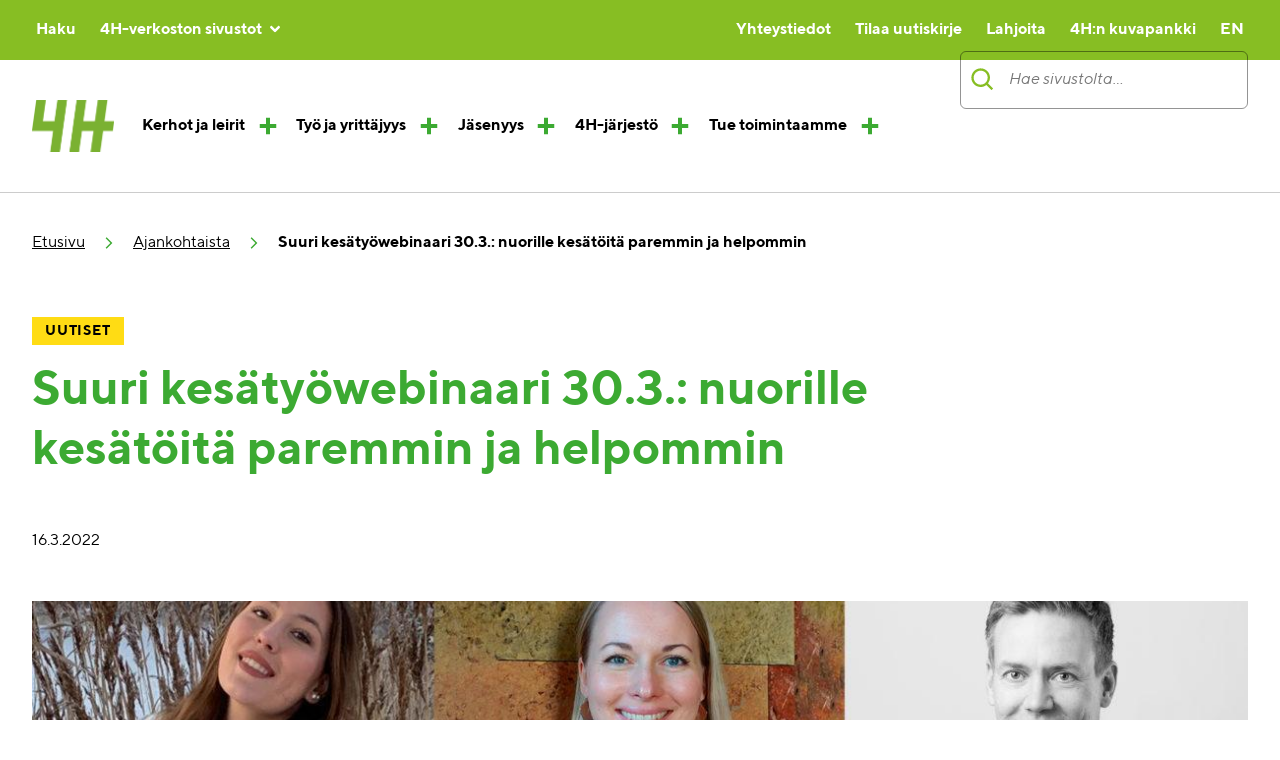

--- FILE ---
content_type: text/html; charset=UTF-8
request_url: https://www.4h.fi/ajankohtaista/suuri-kesatyowebinaari-30-3-nuorille-kesatoita-paremmin-ja-helpommin/
body_size: 18927
content:
<!doctype html>
<html lang="fi">

	<head>
		<meta charset="utf-8">
		<!-- Google Search Console -->
		<meta name="google-site-verification" content="4hdu_nr9qcXmXwg_vxx3nSl1vewbdCWNhJGKe6PeI7I" />
		<meta http-equiv="x-ua-compatible" content="ie=edge">
		<meta name="viewport" content="width=device-width, initial-scale=1, shrink-to-fit=no">
		<!-- Google Tag Manager -->
		<script data-cookieconsent="ignore">(function(w,d,s,l,i){w[l]=w[l]||[];w[l].push({'gtm.start':
		new Date().getTime(),event:'gtm.js'});var f=d.getElementsByTagName(s)[0],
		j=d.createElement(s),dl=l!='dataLayer'?'&l='+l:'';j.async=true;j.src=
		'https://www.googletagmanager.com/gtm.js?id='+i+dl;f.parentNode.insertBefore(j,f);
		})(window,document,'script','dataLayer','GTM-KG5FXCCS');</script>
		<!-- End Google Tag Manager -->
		<script id="Cookiebot" src="https://consent.cookiebot.com/uc.js" data-cbid="7f804ba7-7b2d-4fcc-9c53-0a859bf68d80" data-blockingmode="auto"></script>
		<title>Suuri kesätyöwebinaari 30.3.: nuorille kesätöitä paremmin ja helpommin &#x2d; Suomen 4H&#x2d;liitto</title>
	<style>img:is([sizes="auto" i], [sizes^="auto," i]) { contain-intrinsic-size: 3000px 1500px }</style>
	
<meta name="robots" content="max-snippet:-1,max-image-preview:standard,max-video-preview:-1" />
<meta name="description" content="4H, K-ryhm&auml; ja Duunitori j&auml;rjest&auml;v&auml;t yhteisty&ouml;ss&auml; Suuren kes&auml;ty&ouml;webinaarin. Ilmainen webinaari on erinomainen mahdollisuus nuorille ja heid&auml;n kouluilleen saapua&#8230;" />
<meta property="og:image" content="https://www.4h.fi/app/uploads/2022/03/webinaari_vaaka-nettisivuille-scaled.jpg" />
<meta property="og:image:width" content="2560" />
<meta property="og:image:height" content="1595" />
<meta property="og:locale" content="fi_FI" />
<meta property="og:type" content="article" />
<meta property="og:title" content="Suuri kesätyöwebinaari 30.3.: nuorille kesätöitä paremmin ja helpommin" />
<meta property="og:description" content="4H, K-ryhm&auml; ja Duunitori j&auml;rjest&auml;v&auml;t yhteisty&ouml;ss&auml; Suuren kes&auml;ty&ouml;webinaarin. Ilmainen webinaari on erinomainen mahdollisuus nuorille ja heid&auml;n kouluilleen saapua ker&auml;&auml;m&auml;&auml;n kes&auml;ty&ouml;nhakuvinkit taskuun." />
<meta property="og:url" content="https://www.4h.fi/ajankohtaista/suuri-kesatyowebinaari-30-3-nuorille-kesatoita-paremmin-ja-helpommin/" />
<meta property="og:site_name" content="Suomen 4H-liitto" />
<meta property="og:updated_time" content="2022-04-06T11:00+00:00" />
<meta property="article:published_time" content="2022-03-16T13:21+00:00" />
<meta property="article:modified_time" content="2022-04-06T11:00+00:00" />
<meta name="twitter:card" content="summary_large_image" />
<meta name="twitter:title" content="Suuri kesätyöwebinaari 30.3.: nuorille kesätöitä paremmin ja helpommin" />
<meta name="twitter:description" content="4H, K-ryhm&auml; ja Duunitori j&auml;rjest&auml;v&auml;t yhteisty&ouml;ss&auml; Suuren kes&auml;ty&ouml;webinaarin. Ilmainen webinaari on erinomainen mahdollisuus nuorille ja heid&auml;n kouluilleen saapua ker&auml;&auml;m&auml;&auml;n kes&auml;ty&ouml;nhakuvinkit taskuun." />
<meta name="twitter:image" content="https://www.4h.fi/app/uploads/2022/03/webinaari_vaaka-nettisivuille-scaled.jpg" />
<link rel="canonical" href="https://www.4h.fi/ajankohtaista/suuri-kesatyowebinaari-30-3-nuorille-kesatoita-paremmin-ja-helpommin/" />
<script type="application/ld+json">{"@context":"https://schema.org","@type":"BreadcrumbList","itemListElement":[{"@type":"ListItem","position":1,"item":{"@id":"https://www.4h.fi/","name":"Suomen 4H-liitto"}},{"@type":"ListItem","position":2,"item":{"@id":"https://www.4h.fi/ajankohtaista/suuri-kesatyowebinaari-30-3-nuorille-kesatoita-paremmin-ja-helpommin/","name":"Suuri kes\u00e4ty\u00f6webinaari 30.3.: nuorille kes\u00e4t\u00f6it\u00e4 paremmin ja helpommin"}}]}</script>

<link rel='dns-prefetch' href='//www.4h.fi' />
<link rel='stylesheet' id='wp-block-library-css' href='https://www.4h.fi/wp/wp-includes/css/dist/block-library/style.min.css?ver=6.8.3' media='all' />
<style id='classic-theme-styles-inline-css'>
/*! This file is auto-generated */
.wp-block-button__link{color:#fff;background-color:#32373c;border-radius:9999px;box-shadow:none;text-decoration:none;padding:calc(.667em + 2px) calc(1.333em + 2px);font-size:1.125em}.wp-block-file__button{background:#32373c;color:#fff;text-decoration:none}
</style>
<style id='global-styles-inline-css'>
:root{--wp--preset--aspect-ratio--square: 1;--wp--preset--aspect-ratio--4-3: 4/3;--wp--preset--aspect-ratio--3-4: 3/4;--wp--preset--aspect-ratio--3-2: 3/2;--wp--preset--aspect-ratio--2-3: 2/3;--wp--preset--aspect-ratio--16-9: 16/9;--wp--preset--aspect-ratio--9-16: 9/16;--wp--preset--color--black: #000000;--wp--preset--color--cyan-bluish-gray: #abb8c3;--wp--preset--color--white: #ffffff;--wp--preset--color--pale-pink: #f78da7;--wp--preset--color--vivid-red: #cf2e2e;--wp--preset--color--luminous-vivid-orange: #ff6900;--wp--preset--color--luminous-vivid-amber: #fcb900;--wp--preset--color--light-green-cyan: #7bdcb5;--wp--preset--color--vivid-green-cyan: #00d084;--wp--preset--color--pale-cyan-blue: #8ed1fc;--wp--preset--color--vivid-cyan-blue: #0693e3;--wp--preset--color--vivid-purple: #9b51e0;--wp--preset--gradient--vivid-cyan-blue-to-vivid-purple: linear-gradient(135deg,rgba(6,147,227,1) 0%,rgb(155,81,224) 100%);--wp--preset--gradient--light-green-cyan-to-vivid-green-cyan: linear-gradient(135deg,rgb(122,220,180) 0%,rgb(0,208,130) 100%);--wp--preset--gradient--luminous-vivid-amber-to-luminous-vivid-orange: linear-gradient(135deg,rgba(252,185,0,1) 0%,rgba(255,105,0,1) 100%);--wp--preset--gradient--luminous-vivid-orange-to-vivid-red: linear-gradient(135deg,rgba(255,105,0,1) 0%,rgb(207,46,46) 100%);--wp--preset--gradient--very-light-gray-to-cyan-bluish-gray: linear-gradient(135deg,rgb(238,238,238) 0%,rgb(169,184,195) 100%);--wp--preset--gradient--cool-to-warm-spectrum: linear-gradient(135deg,rgb(74,234,220) 0%,rgb(151,120,209) 20%,rgb(207,42,186) 40%,rgb(238,44,130) 60%,rgb(251,105,98) 80%,rgb(254,248,76) 100%);--wp--preset--gradient--blush-light-purple: linear-gradient(135deg,rgb(255,206,236) 0%,rgb(152,150,240) 100%);--wp--preset--gradient--blush-bordeaux: linear-gradient(135deg,rgb(254,205,165) 0%,rgb(254,45,45) 50%,rgb(107,0,62) 100%);--wp--preset--gradient--luminous-dusk: linear-gradient(135deg,rgb(255,203,112) 0%,rgb(199,81,192) 50%,rgb(65,88,208) 100%);--wp--preset--gradient--pale-ocean: linear-gradient(135deg,rgb(255,245,203) 0%,rgb(182,227,212) 50%,rgb(51,167,181) 100%);--wp--preset--gradient--electric-grass: linear-gradient(135deg,rgb(202,248,128) 0%,rgb(113,206,126) 100%);--wp--preset--gradient--midnight: linear-gradient(135deg,rgb(2,3,129) 0%,rgb(40,116,252) 100%);--wp--preset--font-size--small: 13px;--wp--preset--font-size--medium: 20px;--wp--preset--font-size--large: 36px;--wp--preset--font-size--x-large: 42px;--wp--preset--spacing--20: 0.44rem;--wp--preset--spacing--30: 0.67rem;--wp--preset--spacing--40: 1rem;--wp--preset--spacing--50: 1.5rem;--wp--preset--spacing--60: 2.25rem;--wp--preset--spacing--70: 3.38rem;--wp--preset--spacing--80: 5.06rem;--wp--preset--shadow--natural: 6px 6px 9px rgba(0, 0, 0, 0.2);--wp--preset--shadow--deep: 12px 12px 50px rgba(0, 0, 0, 0.4);--wp--preset--shadow--sharp: 6px 6px 0px rgba(0, 0, 0, 0.2);--wp--preset--shadow--outlined: 6px 6px 0px -3px rgba(255, 255, 255, 1), 6px 6px rgba(0, 0, 0, 1);--wp--preset--shadow--crisp: 6px 6px 0px rgba(0, 0, 0, 1);}:where(.is-layout-flex){gap: 0.5em;}:where(.is-layout-grid){gap: 0.5em;}body .is-layout-flex{display: flex;}.is-layout-flex{flex-wrap: wrap;align-items: center;}.is-layout-flex > :is(*, div){margin: 0;}body .is-layout-grid{display: grid;}.is-layout-grid > :is(*, div){margin: 0;}:where(.wp-block-columns.is-layout-flex){gap: 2em;}:where(.wp-block-columns.is-layout-grid){gap: 2em;}:where(.wp-block-post-template.is-layout-flex){gap: 1.25em;}:where(.wp-block-post-template.is-layout-grid){gap: 1.25em;}.has-black-color{color: var(--wp--preset--color--black) !important;}.has-cyan-bluish-gray-color{color: var(--wp--preset--color--cyan-bluish-gray) !important;}.has-white-color{color: var(--wp--preset--color--white) !important;}.has-pale-pink-color{color: var(--wp--preset--color--pale-pink) !important;}.has-vivid-red-color{color: var(--wp--preset--color--vivid-red) !important;}.has-luminous-vivid-orange-color{color: var(--wp--preset--color--luminous-vivid-orange) !important;}.has-luminous-vivid-amber-color{color: var(--wp--preset--color--luminous-vivid-amber) !important;}.has-light-green-cyan-color{color: var(--wp--preset--color--light-green-cyan) !important;}.has-vivid-green-cyan-color{color: var(--wp--preset--color--vivid-green-cyan) !important;}.has-pale-cyan-blue-color{color: var(--wp--preset--color--pale-cyan-blue) !important;}.has-vivid-cyan-blue-color{color: var(--wp--preset--color--vivid-cyan-blue) !important;}.has-vivid-purple-color{color: var(--wp--preset--color--vivid-purple) !important;}.has-black-background-color{background-color: var(--wp--preset--color--black) !important;}.has-cyan-bluish-gray-background-color{background-color: var(--wp--preset--color--cyan-bluish-gray) !important;}.has-white-background-color{background-color: var(--wp--preset--color--white) !important;}.has-pale-pink-background-color{background-color: var(--wp--preset--color--pale-pink) !important;}.has-vivid-red-background-color{background-color: var(--wp--preset--color--vivid-red) !important;}.has-luminous-vivid-orange-background-color{background-color: var(--wp--preset--color--luminous-vivid-orange) !important;}.has-luminous-vivid-amber-background-color{background-color: var(--wp--preset--color--luminous-vivid-amber) !important;}.has-light-green-cyan-background-color{background-color: var(--wp--preset--color--light-green-cyan) !important;}.has-vivid-green-cyan-background-color{background-color: var(--wp--preset--color--vivid-green-cyan) !important;}.has-pale-cyan-blue-background-color{background-color: var(--wp--preset--color--pale-cyan-blue) !important;}.has-vivid-cyan-blue-background-color{background-color: var(--wp--preset--color--vivid-cyan-blue) !important;}.has-vivid-purple-background-color{background-color: var(--wp--preset--color--vivid-purple) !important;}.has-black-border-color{border-color: var(--wp--preset--color--black) !important;}.has-cyan-bluish-gray-border-color{border-color: var(--wp--preset--color--cyan-bluish-gray) !important;}.has-white-border-color{border-color: var(--wp--preset--color--white) !important;}.has-pale-pink-border-color{border-color: var(--wp--preset--color--pale-pink) !important;}.has-vivid-red-border-color{border-color: var(--wp--preset--color--vivid-red) !important;}.has-luminous-vivid-orange-border-color{border-color: var(--wp--preset--color--luminous-vivid-orange) !important;}.has-luminous-vivid-amber-border-color{border-color: var(--wp--preset--color--luminous-vivid-amber) !important;}.has-light-green-cyan-border-color{border-color: var(--wp--preset--color--light-green-cyan) !important;}.has-vivid-green-cyan-border-color{border-color: var(--wp--preset--color--vivid-green-cyan) !important;}.has-pale-cyan-blue-border-color{border-color: var(--wp--preset--color--pale-cyan-blue) !important;}.has-vivid-cyan-blue-border-color{border-color: var(--wp--preset--color--vivid-cyan-blue) !important;}.has-vivid-purple-border-color{border-color: var(--wp--preset--color--vivid-purple) !important;}.has-vivid-cyan-blue-to-vivid-purple-gradient-background{background: var(--wp--preset--gradient--vivid-cyan-blue-to-vivid-purple) !important;}.has-light-green-cyan-to-vivid-green-cyan-gradient-background{background: var(--wp--preset--gradient--light-green-cyan-to-vivid-green-cyan) !important;}.has-luminous-vivid-amber-to-luminous-vivid-orange-gradient-background{background: var(--wp--preset--gradient--luminous-vivid-amber-to-luminous-vivid-orange) !important;}.has-luminous-vivid-orange-to-vivid-red-gradient-background{background: var(--wp--preset--gradient--luminous-vivid-orange-to-vivid-red) !important;}.has-very-light-gray-to-cyan-bluish-gray-gradient-background{background: var(--wp--preset--gradient--very-light-gray-to-cyan-bluish-gray) !important;}.has-cool-to-warm-spectrum-gradient-background{background: var(--wp--preset--gradient--cool-to-warm-spectrum) !important;}.has-blush-light-purple-gradient-background{background: var(--wp--preset--gradient--blush-light-purple) !important;}.has-blush-bordeaux-gradient-background{background: var(--wp--preset--gradient--blush-bordeaux) !important;}.has-luminous-dusk-gradient-background{background: var(--wp--preset--gradient--luminous-dusk) !important;}.has-pale-ocean-gradient-background{background: var(--wp--preset--gradient--pale-ocean) !important;}.has-electric-grass-gradient-background{background: var(--wp--preset--gradient--electric-grass) !important;}.has-midnight-gradient-background{background: var(--wp--preset--gradient--midnight) !important;}.has-small-font-size{font-size: var(--wp--preset--font-size--small) !important;}.has-medium-font-size{font-size: var(--wp--preset--font-size--medium) !important;}.has-large-font-size{font-size: var(--wp--preset--font-size--large) !important;}.has-x-large-font-size{font-size: var(--wp--preset--font-size--x-large) !important;}
:where(.wp-block-post-template.is-layout-flex){gap: 1.25em;}:where(.wp-block-post-template.is-layout-grid){gap: 1.25em;}
:where(.wp-block-columns.is-layout-flex){gap: 2em;}:where(.wp-block-columns.is-layout-grid){gap: 2em;}
:root :where(.wp-block-pullquote){font-size: 1.5em;line-height: 1.6;}
</style>
<link rel='stylesheet' id='sage/app.css-css' href='https://www.4h.fi/app/themes/avoine-theme/public/styles/app.css?id=5940334204f39483c853a6893b475803' media='all' />
		<script>document.documentElement.classList.add('js')</script>
	</head>

	<body class="wp-singular article-template-default single single-article postid-23325 wp-custom-logo wp-embed-responsive wp-theme-avoine-theme offcanvas-main body suuri-kesatyowebinaari-30-3-nuorille-kesatoita-paremmin-ja-helpommin">

		
		<a class="skip-link" data-offcanvas-push href="#main">
		Siirry sisältöön
		</a>

		<div data-offcanvas-push class="lg:hidden fixed right-0 top-0 z-40">
			<button data-offcanvas-toggle="right" class="hamburger hamburger--spin">
				<span class="sr-only">Näytä valikko</span>
				<span class="hamburger-box">
					<span class="hamburger-inner"></span>
				</span>
			</button>
		</div>

		<!-- Page content -->
		<div class="offcanvas-content">

			<div id="js-megamenu-overlay" class="fixed inset-0 bg-black bg-opacity-25 z-1 hidden"></div>

			<header
				class="
					bg-white md:sticky z-10
					 md:-top-21 				"
				data-threshold-id="js-primary-nav-scroll-threshold"
			>

				<div class="bg-brand-1-light hidden md:block">
					<div class="container container--wide">
						<div class="md:flex min-h-15 justify-between">
															<nav class="menu-container menu-container--services" aria-label="Palvelut-valikko"><ul id="menu-palvelut-valikko" class="menu menu--services"><li id="menu-item-171" class="menu-item menu-item-type-post_type menu-item-object-page menu-item-171"><a href="https://www.4h.fi/haku/">Haku</a></li>
<li id="menu-item-1193" class="menu-item menu-item-type-post_type menu-item-object-page menu-item-has-children menu-item-1193"><a href="https://www.4h.fi/4h-verkoston-sivut/">4H-verkoston sivustot</a>
<ul class="sub-menu">
	<li id="menu-item-1365" class="menu-item menu-item-type-custom menu-item-object-custom menu-item-1365"><a href="https://www.toptehtavat.fi/">TOP-tehtäväpankki</a></li>
	<li id="menu-item-1367" class="menu-item menu-item-type-custom menu-item-object-custom menu-item-1367"><a href="https://4h-akatemia.fi/">4H-akatemia</a></li>
	<li id="menu-item-1366" class="menu-item menu-item-type-custom menu-item-object-custom menu-item-1366"><a href="https://helppi.4h.fi/">Helppi</a></li>
	<li id="menu-item-1368" class="menu-item menu-item-type-custom menu-item-object-custom menu-item-1368"><a href="https://www.taimiteko.fi/">Taimiteko</a></li>
</ul>
</li>
</ul></nav>
																						<nav class="menu-container menu-container--tools" aria-label="Työkaluvalikko"><ul id="menu-apuvalikko" class="menu menu--tools"><li id="menu-item-2150" class="menu-item menu-item-type-post_type menu-item-object-page menu-item-2150"><a href="https://www.4h.fi/4h-jarjesto/yhteystiedot/">Yhteystiedot</a></li>
<li id="menu-item-26838" class="menu-item menu-item-type-custom menu-item-object-custom menu-item-26838"><a href="https://4h.fi/4h-jarjesto/ajankohtaista/uutiskirje/">Tilaa uutiskirje</a></li>
<li id="menu-item-27495" class="menu-item menu-item-type-post_type menu-item-object-page menu-item-27495"><a href="https://www.4h.fi/tue-toimintaamme/lahjoita/">Lahjoita</a></li>
<li id="menu-item-24675" class="menu-item menu-item-type-custom menu-item-object-custom menu-item-24675"><a href="https://suomen4hliitto.kuvat.fi/">4H:n kuvapankki</a></li>
<li id="menu-item-1190" class="menu-item menu-item-type-post_type menu-item-object-page menu-item-1190"><a href="https://www.4h.fi/en/">EN</a></li>
</ul></nav>
													</div>
					</div>
				</div>

				<div class="bg-white will-change-padding pt-double pb-single md:pt-10 md:flex stuck:pt-double stuck:pb-half transition-all duration-300 items-center justify-between relative">
					<div class="container container--wide md:flex items-center justify-start md:pr-80">
													<a href="https://www.4h.fi" class="inline-block h-triple md:h-logo transition-all duration-300 stuck:h-triple will-change-height pr-half md:mr-3">
								<img
									src="https://www.4h.fi/app/uploads/2021/11/4H-logo.png"
									alt="Etusivulle"
									class="max-h-full"
								>
							</a>
																			<nav class="menu-container menu-container--primary" aria-label="Päävalikko"><ul id="menu-paavalikko" class="menu menu--primary"><li id="menu-item-20" class="menu-item menu-item-type-post_type menu-item-object-page menu-item-has-children menu-item-20"><span class="megamenu-toggle"><a class="menu-item-a" href="https://www.4h.fi/kerhot-ja-leirit/">Kerhot ja leirit</a><button class="megamenu-toggle__button js-megamenu-toggle"><svg class="toggle-icon--collapsed" fill="none" xmlns="http://www.w3.org/2000/svg" viewBox="0 0 32 32"><rect width="32" height="32" rx="16" fill="#fff"/><path d="M24.32 14.08v3.84h-6.4v6.4h-3.84v-6.4h-6.4v-3.84h6.4v-6.4h3.84v6.4h6.4Z" fill="#3CAA32"/></svg><svg class="toggle-icon--expanded" fill="none" xmlns="http://www.w3.org/2000/svg" viewBox="0 0 32 32"><rect width="32" height="32" rx="16" fill="#fff"/><path stroke="#87BE23" stroke-width="4" d="M7 16h17"/></svg><span class="sr-only">Avaa tai sulje valikko</span></button></span><div class="megamenu megamenu--theme-yellow"><div class="megamenu__container"><h3 class="megamenu__label">Kerhot ja leirit</h3><div class="megamenu__inner"><div class="megamenu__content"><div id="bannerL">
<div id="div-gpt-ad-1474537762122-2" data-google-query-id="CNjKh-rTvfUCFcOPGAodIUcJNw">
<div id="google_ads_iframe_/15188745,22440292294/Lipsum-Unit3_0__container__">
<div id="div-gpt-ad-1474537762122-3" data-google-query-id="CNnKh-rTvfUCFcOPGAodIUcJNw">
<div id="google_ads_iframe_/15188745,22440292294/Lipsum-Unit4_0__container__">
<div id="lipsum">
<p>4H-järjestön kerhot ja leirit on suunnattu alakouluikäisille. Kerhot voivat osallistua Vuoden 4H-kerho -kilpailuun tai hakea Itse tehty -rahaa. Lisäksi 4H toteuttaa koululaisten metsäpäiviä.</p>
</div>
</div>
</div>
</div>
</div>
</div>
</div>
<ul class="sub-menu">
	<li id="menu-item-802" class="menu-item menu-item-type-post_type menu-item-object-page menu-item-802"><a href="https://www.4h.fi/kerhot-ja-leirit/4h-kerhot/">4H-kerhot</a></li>
	<li id="menu-item-803" class="menu-item menu-item-type-post_type menu-item-object-page menu-item-803"><a href="https://www.4h.fi/kerhot-ja-leirit/4h-teemakerhot/">4H-teemakerhot</a></li>
	<li id="menu-item-804" class="menu-item menu-item-type-post_type menu-item-object-page menu-item-804"><a href="https://www.4h.fi/kerhot-ja-leirit/4h-kerhonohjaajat/">4H-kerhonohjaajat</a></li>
	<li id="menu-item-805" class="menu-item menu-item-type-post_type menu-item-object-page menu-item-805"><a href="https://www.4h.fi/kerhot-ja-leirit/top-tehtavia-kerhoihin/">TOP-tehtäviä kerhoihin</a></li>
	<li id="menu-item-806" class="menu-item menu-item-type-post_type menu-item-object-page menu-item-806"><a href="https://www.4h.fi/kerhot-ja-leirit/vuoden-4h-kerho-kilpailu/">Vuoden 4H-kerho -kilpailu</a></li>
	<li id="menu-item-807" class="menu-item menu-item-type-post_type menu-item-object-page menu-item-807"><a href="https://www.4h.fi/kerhot-ja-leirit/itse-tehty-raha/">Itse tehty -raha</a></li>
	<li id="menu-item-808" class="menu-item menu-item-type-post_type menu-item-object-page menu-item-808"><a href="https://www.4h.fi/kerhot-ja-leirit/ruokakoulu-ja-muut-leirit/">Ruokakoulu ja muut leirit</a></li>
	<li id="menu-item-809" class="menu-item menu-item-type-post_type menu-item-object-page menu-item-809"><a href="https://www.4h.fi/kerhot-ja-leirit/koululaisten-metsapaivat/">Koululaisten metsäpäivät</a></li>
</ul>
</div></div></div></li>
<li id="menu-item-862" class="menu-item menu-item-type-post_type menu-item-object-page menu-item-has-children menu-item-862"><span class="megamenu-toggle"><a class="menu-item-a" href="https://www.4h.fi/tyo-ja-yrittajyys/">Työ ja yrittäjyys</a><button class="megamenu-toggle__button js-megamenu-toggle"><svg class="toggle-icon--collapsed" fill="none" xmlns="http://www.w3.org/2000/svg" viewBox="0 0 32 32"><rect width="32" height="32" rx="16" fill="#fff"/><path d="M24.32 14.08v3.84h-6.4v6.4h-3.84v-6.4h-6.4v-3.84h6.4v-6.4h3.84v6.4h6.4Z" fill="#3CAA32"/></svg><svg class="toggle-icon--expanded" fill="none" xmlns="http://www.w3.org/2000/svg" viewBox="0 0 32 32"><rect width="32" height="32" rx="16" fill="#fff"/><path stroke="#87BE23" stroke-width="4" d="M7 16h17"/></svg><span class="sr-only">Avaa tai sulje valikko</span></button></span><div class="megamenu megamenu--theme-green"><div class="megamenu__container"><h3 class="megamenu__label">Työ ja yrittäjyys</h3><div class="megamenu__inner"><div class="megamenu__content"><p>4H-järjestö auttaa nuoret työelämän alkuun: kauttamme voi saada esimerkiksi ensimmäisen kesätyöpaikan tai perustaa oman 4H-yrityksen. 4H:n kautta voi saada töitä 14-vuotiaana tai perustaa 4H-yrityksen jo 13-vuotiaana.</p>
</div>
<ul class="sub-menu">
	<li id="menu-item-812" class="menu-item menu-item-type-post_type menu-item-object-page menu-item-has-children menu-item-812"><a href="https://www.4h.fi/tyo-ja-yrittajyys/perusta-oma-4h-yritys/">Perusta oma 4H-yritys</a>
	<ul class="sub-menu">
		<li id="menu-item-813" class="menu-item menu-item-type-post_type menu-item-object-page menu-item-813"><a href="https://www.4h.fi/tyo-ja-yrittajyys/vuoden-4h-yritys-kilpailu/">Vuoden 4H-yritys -kilpailu</a></li>
	</ul>
</li>
	<li id="menu-item-811" class="menu-item menu-item-type-post_type menu-item-object-page menu-item-811"><a href="https://www.4h.fi/tyo-ja-yrittajyys/koulutusten-kautta-toihin/">Koulutusten kautta töihin</a></li>
	<li id="menu-item-26910" class="menu-item menu-item-type-post_type menu-item-object-page menu-item-26910"><a href="https://www.4h.fi/tyo-ja-yrittajyys/tilaa-nuori-toihin/">Tilaa nuori töihin</a></li>
	<li id="menu-item-1093" class="menu-item menu-item-type-post_type menu-item-object-page menu-item-has-children menu-item-1093"><a href="https://www.4h.fi/tyo-ja-yrittajyys/toita-nuorille-4hn-kautta/">Töitä nuorille 4H:n kautta</a>
	<ul class="sub-menu">
		<li id="menu-item-1086" class="menu-item menu-item-type-post_type menu-item-object-page menu-item-1086"><a href="https://www.4h.fi/tyo-ja-yrittajyys/toita-nuorille-4hn-kautta/tyopaikka-4h-yhdistyksessa/">Työpaikka 4H-yhdistyksessä</a></li>
		<li id="menu-item-1087" class="menu-item menu-item-type-post_type menu-item-object-page menu-item-1087"><a href="https://www.4h.fi/tyo-ja-yrittajyys/toita-nuorille-4hn-kautta/ysit-toihin-toiminta-ja-kesatyokampanja/">Ysit töihin -toiminta</a></li>
		<li id="menu-item-1088" class="menu-item menu-item-type-post_type menu-item-object-page menu-item-1088"><a href="https://www.4h.fi/tyo-ja-yrittajyys/toita-nuorille-4hn-kautta/taimiteko/">Taimiteko</a></li>
		<li id="menu-item-1092" class="menu-item menu-item-type-post_type menu-item-object-page menu-item-1092"><a href="https://www.4h.fi/tyo-ja-yrittajyys/toita-nuorille-4hn-kautta/helppi-tyopalvelusovellus/">Helppi-keikkatyöt</a></li>
		<li id="menu-item-1089" class="menu-item menu-item-type-post_type menu-item-object-page menu-item-1089"><a href="https://www.4h.fi/tyo-ja-yrittajyys/toita-nuorille-4hn-kautta/satosankarit/">Satosankarit</a></li>
		<li id="menu-item-1090" class="menu-item menu-item-type-post_type menu-item-object-page menu-item-1090"><a href="https://www.4h.fi/tyo-ja-yrittajyys/toita-nuorille-4hn-kautta/marjasato-ja-polyttajaseuranta/">Marjasato- ja pölyttäjäseuranta </a></li>
		<li id="menu-item-1091" class="menu-item menu-item-type-post_type menu-item-object-page menu-item-1091"><a href="https://www.4h.fi/tyo-ja-yrittajyys/toita-nuorille-4hn-kautta/reilu-teko-sakkikerays/">Reilu Teko -säkkikeräys</a></li>
	</ul>
</li>
	<li id="menu-item-810" class="menu-item menu-item-type-post_type menu-item-object-page menu-item-810"><a href="https://www.4h.fi/tyo-ja-yrittajyys/4h-akatemiasta-tyoelamataitoja/">4H-akatemiasta työelämätaitoja</a></li>
</ul>
</div></div></div></li>
<li id="menu-item-175" class="menu-item menu-item-type-post_type menu-item-object-page menu-item-has-children menu-item-175"><span class="megamenu-toggle"><a class="menu-item-a" href="https://www.4h.fi/jasenyys/">Jäsenyys</a><button class="megamenu-toggle__button js-megamenu-toggle"><svg class="toggle-icon--collapsed" fill="none" xmlns="http://www.w3.org/2000/svg" viewBox="0 0 32 32"><rect width="32" height="32" rx="16" fill="#fff"/><path d="M24.32 14.08v3.84h-6.4v6.4h-3.84v-6.4h-6.4v-3.84h6.4v-6.4h3.84v6.4h6.4Z" fill="#3CAA32"/></svg><svg class="toggle-icon--expanded" fill="none" xmlns="http://www.w3.org/2000/svg" viewBox="0 0 32 32"><rect width="32" height="32" rx="16" fill="#fff"/><path stroke="#87BE23" stroke-width="4" d="M7 16h17"/></svg><span class="sr-only">Avaa tai sulje valikko</span></button></span><div class="megamenu megamenu--theme-green"><div class="megamenu__container"><h3 class="megamenu__label">Jäsenyys</h3><div class="megamenu__inner"><div class="megamenu__content"><p>Jäseniämme ovat lapset, nuoret ja perheet sekä ne aikuiset, jotka haluavat tukea arvojamme ja toimintaamme. 4H-järjestöllä on jo noin 45 000 jäsentä lähes 200 4H-yhdistyksessä ympäri Suomea.</p>
</div>
<ul class="sub-menu">
	<li id="menu-item-1084" class="menu-item menu-item-type-post_type menu-item-object-page menu-item-1084"><a href="https://www.4h.fi/jasenyys/liity-jaseneksi/">Liity jäseneksi</a></li>
	<li id="menu-item-1085" class="menu-item menu-item-type-post_type menu-item-object-page menu-item-1085"><a href="https://www.4h.fi/jasenyys/jasenelle/">Jäsenelle</a></li>
	<li id="menu-item-2387" class="menu-item menu-item-type-post_type menu-item-object-page menu-item-2387"><a href="https://www.4h.fi/jasenyys/loyda-oma-4h-harrastuksesi/">Löydä oma 4H-harrastuksesi</a></li>
</ul>
</div></div></div></li>
<li id="menu-item-196" class="menu-item menu-item-type-post_type menu-item-object-page menu-item-has-children menu-item-196"><span class="megamenu-toggle"><a class="menu-item-a" href="https://www.4h.fi/4h-jarjesto/">4H-järjestö</a><button class="megamenu-toggle__button js-megamenu-toggle"><svg class="toggle-icon--collapsed" fill="none" xmlns="http://www.w3.org/2000/svg" viewBox="0 0 32 32"><rect width="32" height="32" rx="16" fill="#fff"/><path d="M24.32 14.08v3.84h-6.4v6.4h-3.84v-6.4h-6.4v-3.84h6.4v-6.4h3.84v6.4h6.4Z" fill="#3CAA32"/></svg><svg class="toggle-icon--expanded" fill="none" xmlns="http://www.w3.org/2000/svg" viewBox="0 0 32 32"><rect width="32" height="32" rx="16" fill="#fff"/><path stroke="#87BE23" stroke-width="4" d="M7 16h17"/></svg><span class="sr-only">Avaa tai sulje valikko</span></button></span><div class="megamenu megamenu--theme-green"><div class="megamenu__container"><h3 class="megamenu__label">4H-järjestö</h3><div class="megamenu__inner"><div class="megamenu__content"><p>4H-järjestö koostuu Suomen 4H-liitosta ja lähes 200 4H-yhdistyksestä ympäri Suomea. 4H auttaa lapsia ja nuoria löytämään itselleen mielekästä tekemistä ja monipuolisen harrastuksen.</p>
</div>
<ul class="sub-menu">
	<li id="menu-item-1099" class="menu-item menu-item-type-post_type menu-item-object-page menu-item-has-children menu-item-1099"><a href="https://www.4h.fi/4h-jarjesto/organisaatio/">Organisaatio</a>
	<ul class="sub-menu">
		<li id="menu-item-1100" class="menu-item menu-item-type-post_type menu-item-object-page menu-item-1100"><a href="https://www.4h.fi/4h-jarjesto/organisaatio/historia/">Historia</a></li>
		<li id="menu-item-1101" class="menu-item menu-item-type-post_type menu-item-object-page menu-item-1101"><a href="https://www.4h.fi/4h-jarjesto/organisaatio/edustajakokous/">Edustajakokous</a></li>
		<li id="menu-item-1102" class="menu-item menu-item-type-post_type menu-item-object-page menu-item-1102"><a href="https://www.4h.fi/4h-jarjesto/organisaatio/valtuuskunta-ja-hallitus/">Valtuuskunta ja hallitus</a></li>
		<li id="menu-item-1103" class="menu-item menu-item-type-post_type menu-item-object-page menu-item-1103"><a href="https://www.4h.fi/4h-jarjesto/organisaatio/alueneuvostot/">Alueneuvostot</a></li>
		<li id="menu-item-1104" class="menu-item menu-item-type-post_type menu-item-object-page menu-item-1104"><a href="https://www.4h.fi/4h-jarjesto/organisaatio/4h-saatio/">4H-säätiö</a></li>
		<li id="menu-item-1105" class="menu-item menu-item-type-post_type menu-item-object-page menu-item-1105"><a href="https://www.4h.fi/4h-jarjesto/organisaatio/4h-vaikuttajanuoret/">4H-vaikuttajanuoret</a></li>
	</ul>
</li>
	<li id="menu-item-1106" class="menu-item menu-item-type-post_type menu-item-object-page menu-item-has-children menu-item-1106"><a href="https://www.4h.fi/4h-jarjesto/jarjeston-toiminta/">Järjestön toiminta</a>
	<ul class="sub-menu">
		<li id="menu-item-1107" class="menu-item menu-item-type-post_type menu-item-object-page menu-item-1107"><a href="https://www.4h.fi/4h-jarjesto/jarjeston-toiminta/strategia/">Strategia</a></li>
		<li id="menu-item-1110" class="menu-item menu-item-type-post_type menu-item-object-page menu-item-1110"><a href="https://www.4h.fi/4h-jarjesto/jarjeston-toiminta/hankkeet/">Hankkeet</a></li>
		<li id="menu-item-24330" class="menu-item menu-item-type-post_type menu-item-object-page menu-item-24330"><a href="https://www.4h.fi/4h-jarjesto/jarjeston-toiminta/arvot-ja-kasvatusajattelu/">Arvot ja kasvatusajattelu</a></li>
		<li id="menu-item-24329" class="menu-item menu-item-type-post_type menu-item-object-page menu-item-24329"><a href="https://www.4h.fi/4h-jarjesto/jarjeston-toiminta/4h-jarjeston-yrittajyyskasvatus/">4H-järjestön yrittäjyyskasvatus</a></li>
		<li id="menu-item-24333" class="menu-item menu-item-type-post_type menu-item-object-page menu-item-24333"><a href="https://www.4h.fi/4h-jarjesto/jarjeston-toiminta/kolme-askelta-tyoelamaan/">Kolme askelta työelämään</a></li>
		<li id="menu-item-27853" class="menu-item menu-item-type-post_type menu-item-object-page menu-item-27853"><a href="https://www.4h.fi/4h-jarjesto/jarjeston-toiminta/nuorten-metsaneuvosto/">Nuorten metsäneuvosto</a></li>
		<li id="menu-item-1172" class="menu-item menu-item-type-post_type menu-item-object-page menu-item-1172"><a href="https://www.4h.fi/4h-jarjesto/jarjeston-toiminta/kansainvalisyys-ja-klubit/">Kansainvälisyys ja klubit</a></li>
	</ul>
</li>
	<li id="menu-item-1096" class="menu-item menu-item-type-post_type menu-item-object-page menu-item-has-children menu-item-1096"><a href="https://www.4h.fi/4h-jarjesto/yhteystiedot/">Yhteystiedot</a>
	<ul class="sub-menu">
		<li id="menu-item-1098" class="menu-item menu-item-type-post_type menu-item-object-page menu-item-1098"><a href="https://www.4h.fi/4h-jarjesto/yhteystiedot/medialle/">Medialle</a></li>
		<li id="menu-item-1724" class="menu-item menu-item-type-post_type menu-item-object-page menu-item-1724"><a href="https://www.4h.fi/4h-jarjesto/yhteystiedot/4h-kauppa/">4H-kauppa</a></li>
		<li id="menu-item-1097" class="menu-item menu-item-type-post_type menu-item-object-page menu-item-1097"><a href="https://www.4h.fi/4h-jarjesto/yhteystiedot/laskutusosoite/">Laskutusosoite</a></li>
	</ul>
</li>
	<li id="menu-item-1094" class="menu-item menu-item-type-post_type menu-item-object-page menu-item-has-children menu-item-1094"><a href="https://www.4h.fi/4h-jarjesto/ajankohtaista/">Ajankohtaista</a>
	<ul class="sub-menu">
		<li id="menu-item-2455" class="menu-item menu-item-type-post_type menu-item-object-page menu-item-2455"><a href="https://www.4h.fi/4h-jarjesto/ajankohtaista/tapahtumat/">Tapahtumat</a></li>
	</ul>
</li>
	<li id="menu-item-24622" class="menu-item menu-item-type-post_type menu-item-object-page menu-item-24622"><a href="https://www.4h.fi/4h-jarjesto/turvallinen-4h-harrastus/">Turvallinen 4H-harrastus</a></li>
</ul>
</div></div></div></li>
<li id="menu-item-1225" class="menu-item menu-item-type-post_type menu-item-object-page menu-item-has-children menu-item-1225"><span class="megamenu-toggle"><a class="menu-item-a" href="https://www.4h.fi/tue-toimintaamme/">Tue toimin&shy;taamme</a><button class="megamenu-toggle__button js-megamenu-toggle"><svg class="toggle-icon--collapsed" fill="none" xmlns="http://www.w3.org/2000/svg" viewBox="0 0 32 32"><rect width="32" height="32" rx="16" fill="#fff"/><path d="M24.32 14.08v3.84h-6.4v6.4h-3.84v-6.4h-6.4v-3.84h6.4v-6.4h3.84v6.4h6.4Z" fill="#3CAA32"/></svg><svg class="toggle-icon--expanded" fill="none" xmlns="http://www.w3.org/2000/svg" viewBox="0 0 32 32"><rect width="32" height="32" rx="16" fill="#fff"/><path stroke="#87BE23" stroke-width="4" d="M7 16h17"/></svg><span class="sr-only">Avaa tai sulje valikko</span></button></span><div class="megamenu megamenu--theme-pink"><div class="megamenu__container"><h3 class="megamenu__label">Tue toimin&shy;taamme</h3><div class="megamenu__inner"><div class="megamenu__content"><p>Pidätkö lasten ja nuorten kehityksen tukemista tärkeänä? Ota meihin yhteyttä, niin keksimme juuri sinulle sopivan tavan tukea 4H:n toimintaa!</p>
</div>
<ul class="sub-menu">
	<li id="menu-item-1250" class="menu-item menu-item-type-post_type menu-item-object-page menu-item-1250"><a href="https://www.4h.fi/tue-toimintaamme/tule-vapaaehtoiseksi/">Tule vapaaehtoiseksi</a></li>
	<li id="menu-item-1364" class="menu-item menu-item-type-post_type menu-item-object-page menu-item-1364"><a href="https://www.4h.fi/tue-toimintaamme/kumppanuutemme/">Kumppanuutemme</a></li>
	<li id="menu-item-27494" class="menu-item menu-item-type-post_type menu-item-object-page menu-item-has-children menu-item-27494"><a href="https://www.4h.fi/tue-toimintaamme/lahjoita/">Lahjoita</a>
	<ul class="sub-menu">
		<li id="menu-item-29505" class="menu-item menu-item-type-post_type menu-item-object-page menu-item-29505"><a href="https://www.4h.fi/tue-toimintaamme/lahjoita/testamenttilahjoitus/">Testamenttilahjoitus</a></li>
	</ul>
</li>
</ul>
</div></div></div></li>
</ul></nav>
											</div>
				</div>

			</header>

							<div class="container container--wide relative flex items-center">
					<form
	role="search"
	method="get"
	class="flex flex-row-reverse flex-no-wrap border border-black border-opacity-42 rounded-md w-full hidden md:flex absolute right-double -mt-22 z-10 max-w-xxs 2xl:max-w-xs"
	action="https://www.4h.fi/haku/"
	>
	<div class="w-full">
		<label class="sr-only" for="q">
			Hae
		</label>
		<input
				type="search"
				name="q"
				id="q"
				value=""
				minlength="3"
				autocomplete="off"
				placeholder="Hae sivustolta…"
				class="flex-auto w-full bg-transparent px-3 py-single placeholder-italic font-normal"
		>
	</div>
	<button
		type="submit"
		class="text-brand-1 pl-half"
	>
		<span class="sr-only">
			Hae
		</span>
		<svg aria-hidden="true" class="w-7 h-7" fill="none" xmlns="http://www.w3.org/2000/svg" viewBox="0 0 28 28"><path d="M11.667 21c2.071 0 4.082-.694 5.714-1.97l5.128 5.13 1.65-1.65-5.129-5.129A9.278 9.278 0 0 0 21 11.667c0-5.146-4.186-9.334-9.333-9.334-5.146 0-9.333 4.188-9.333 9.334S6.521 21 11.667 21Zm0-16.333c3.86 0 7 3.14 7 7s-3.14 7-7 7-7-3.14-7-7 3.14-7 7-7Z" fill="#87BE23"/></svg>
	</button>
</form>
				</div>
			
			<div class="bg-white pt-half md:pt-6  pt-single border-b border-black border-opacity-20 " id="js-primary-nav-scroll-threshold"></div>

			<main id="main">
								<div class="containers mb-single">
											<div class="container">
															<nav
		aria-label="Murupolku"
		class="flex items-center pt-single pb-half -mx-half leading-none mb-single lg:mb-double flex-wrap mt-single"
		vocab="https://schema.org/"
		typeof="BreadcrumbList"
	>
									<span class="py-1 px-2 leading-tight" property="itemListElement" typeof="ListItem">
					<a
						property="item"
						typeof="WebPage"
						title="Go to Suomen 4H-liitto."
						href="https://www.4h.fi"
						class="text-black underline hocus:no-underline"
					>
						<span property="name">
															Etusivu
													</span>
					</a>

					<meta property="position" content="1">
				</span>

									<span class="icon icon--svg flex-shrink-0 mx-half text-brand-1" aria-hidden="true">
		<svg fill="none" xmlns="http://www.w3.org/2000/svg" viewBox="0 0 15 15"><path d="M5.29 12.803 10.595 7.5 5.29 2.197l-.885.884 4.42 4.42-4.42 4.419.885.883Z" fill="#3CAA32"/></svg>
			</span>
																<span class="py-1 px-2 leading-tight" property="itemListElement" typeof="ListItem">
					<a
						property="item"
						typeof="WebPage"
						title="Go to Ajankohtaista."
						href="https://www.4h.fi/ajankohtaista/"
						class="text-black underline hocus:no-underline"
					>
						<span property="name">
															Ajankohtaista
													</span>
					</a>

					<meta property="position" content="2">
				</span>

									<span class="icon icon--svg flex-shrink-0 mx-half text-brand-1" aria-hidden="true">
		<svg fill="none" xmlns="http://www.w3.org/2000/svg" viewBox="0 0 15 15"><path d="M5.29 12.803 10.595 7.5 5.29 2.197l-.885.884 4.42 4.42-4.42 4.419.885.883Z" fill="#3CAA32"/></svg>
			</span>
																<span class="p-2 font-bold leading-tight cursor-default">
					Suuri kesätyöwebinaari 30.3.: nuorille kesätöitä paremmin ja helpommin
				</span>
						</nav>
															<div class="md:w-4/5 mb-double md:mb-12 max-w-header-content">

	<div class="flex flex-wrap flex-col-reverse lg:-mt-single">
		<h1>
		Suuri kesätyöwebinaari 30.3.: nuorille kesätöitä paremmin ja helpommin
				</h1>

		<ul
		class="terms terms--taxonomy-article_categories terms--post-type-categories"
					aria-label=""
			>
					<li class="terms__item">
				<a
					href="https://www.4h.fi/ajankohtaista/kategoria/uutiset-ja-tiedotteet/"
					class="terms__link"
									>
										Uutiset
				</a>
			</li>
			</ul>
	</div>

			<time class="time block mt-half mb-single" datetime="2022-03-16 15:21">
			16.3.2022
			
		</time>
		
	
</div>

	<figure class="mb-double md:mb-14">
		<div class="relative flex items-center max-h-post-thumbnail overflow-hidden">
			<img width="1236" height="770" src="https://www.4h.fi/app/uploads/2022/03/webinaari_vaaka-nettisivuille-1236x770.jpg" class="object-cover wp-post-image" alt="" decoding="async" loading="lazy" srcset="https://www.4h.fi/app/uploads/2022/03/webinaari_vaaka-nettisivuille-1236x770.jpg 1236w, https://www.4h.fi/app/uploads/2022/03/webinaari_vaaka-nettisivuille-320x199.jpg 320w, https://www.4h.fi/app/uploads/2022/03/webinaari_vaaka-nettisivuille-768x478.jpg 768w, https://www.4h.fi/app/uploads/2022/03/webinaari_vaaka-nettisivuille-1536x957.jpg 1536w, https://www.4h.fi/app/uploads/2022/03/webinaari_vaaka-nettisivuille-2048x1276.jpg 2048w" sizes="auto, (max-width: 1236px) 100vw, 1236px" />
		</div>
			</figure>
							<div class="md:flex justify-between">
								<div class="md:w-2/3 mb-triple md:mb-double md:pr-double max-w-main-content blocks rte">
										 		<div class="single-article-content">
	<p><strong><span class="TextRun SCXW166377106 BCX0" lang="FI-FI" xml:lang="FI-FI" data-contrast="none"><span class="NormalTextRun SCXW166377106 BCX0">4H, K-ryhmä ja Duunitori järjestävät yhteistyössä Suuren kesätyöwebinaarin. Ilmainen webinaari on erinomainen mahdollisuus nuorille ja heidän kouluilleen saapua keräämään kesätyönhakuvinkit taskuun.</span></span></strong></p>
<p><span data-contrast="none">Suuri kesätyöwebinaari kokoaa yhteen asiantuntijoiden ja nuorten äänet ja etsii vastauksia siihen, miten nuoret voisivat saada kesätyökokemusta entistä paremmin ja helpommin.</span></p>
<p><span data-contrast="none">Kokoamme webinaarissa nuorille vinkkejä kesätyön hakemiseen ja organisaatioille nuorten palkkaamiseen. </span><span data-contrast="none">Webinaari onkin suunnattu kesätyöhausta ja -vinkeistä kiinnostuneille nuorille, koululuokille, opettajille ja oppilaitoksille. Lisäksi webinaari on suunnattu nuorten työllistämisestä kiinnostuneille työnantajille.</span><span data-ccp-props="{&quot;201341983&quot;:0,&quot;335559739&quot;:160,&quot;335559740&quot;:259}"> </span></p>
<p><span data-contrast="none">Webinaari koostuu kahdesta osuudesta: ensin pohditaan, kuinka nuorten työllistymistä voitaisiin paremmin tukea. Sen jälkeen siirrytään nuoren näkökulmaan ja keskustellaan siitä, miksi ja millainen aktiivisuus työnhaussa kannattaa. <a href="https://www.4h-akatemia.fi/opi4hssa/webinaari/suuri-kesatyowebinaari-30-3-2022/">Lue webinaarin koko ohjelma ja ilmoittaudu 4H-akatemian sivuilla.</a> </span></p>
<p><span data-contrast="none">Suuren kesätyöwebinaarin juontaa <strong>Lauri Vaisto</strong> Duunitorilta. Paneelissa on mukana keskustelemassa K-ryhmän rekrytointipäällikkö <strong>Ilona Castrén</strong>, Duunitorin rekrytointi- ja sisältöasiantuntija <strong>Lotta Viljamaa</strong>, 4H:n toimitusjohtaja <strong>Tomi Alakoski</strong> ja 4H:n kautta töitä saanut ja Ysit töihin -toiminnassa tänä vuonna mukana oleva ysiluokkalainen <strong>Sofie Globoderi</strong>. Kuulemme webinaarissa myös viime kesänä työllistyneiden nuorten tarinoita. Webinaari lähetetään suorana K-Kampukselta Helsingistä.</span></p>
</div>

<div class="lg:mt-triple">
	<ul
		class="terms terms--taxonomy-post_tag"
					aria-label=""
			>
					<li class="terms__item">
				<a
					href="https://www.4h.fi/avainsanat/tapahtumat/"
					class="terms__link"
									>
											<span class="icon icon--svg terms__icon" aria-hidden="true">
		<svg xmlns="http://www.w3.org/2000/svg" viewBox="0 0 512 512"><!-- Font Awesome Free 5.15.1 by @fontawesome - https://fontawesome.com License - https://fontawesome.com/license/free (Icons: CC BY 4.0, Fonts: SIL OFL 1.1, Code: MIT License) --><path d="M0 252.118V48C0 21.49 21.49 0 48 0h204.118a48 48 0 0 1 33.941 14.059l211.882 211.882c18.745 18.745 18.745 49.137 0 67.882L293.823 497.941c-18.745 18.745-49.137 18.745-67.882 0L14.059 286.059A48 48 0 0 1 0 252.118zM112 64c-26.51 0-48 21.49-48 48s21.49 48 48 48 48-21.49 48-48-21.49-48-48-48z"/></svg>
			</span>
										Tapahtumat
				</a>
			</li>
					<li class="terms__item">
				<a
					href="https://www.4h.fi/avainsanat/tyot/"
					class="terms__link"
									>
											<span class="icon icon--svg terms__icon" aria-hidden="true">
		<svg xmlns="http://www.w3.org/2000/svg" viewBox="0 0 512 512"><!-- Font Awesome Free 5.15.1 by @fontawesome - https://fontawesome.com License - https://fontawesome.com/license/free (Icons: CC BY 4.0, Fonts: SIL OFL 1.1, Code: MIT License) --><path d="M0 252.118V48C0 21.49 21.49 0 48 0h204.118a48 48 0 0 1 33.941 14.059l211.882 211.882c18.745 18.745 18.745 49.137 0 67.882L293.823 497.941c-18.745 18.745-49.137 18.745-67.882 0L14.059 286.059A48 48 0 0 1 0 252.118zM112 64c-26.51 0-48 21.49-48 48s21.49 48 48 48 48-21.49 48-48-21.49-48-48-48z"/></svg>
			</span>
										Työt
				</a>
			</li>
					<li class="terms__item">
				<a
					href="https://www.4h.fi/avainsanat/uutiset/"
					class="terms__link"
									>
											<span class="icon icon--svg terms__icon" aria-hidden="true">
		<svg xmlns="http://www.w3.org/2000/svg" viewBox="0 0 512 512"><!-- Font Awesome Free 5.15.1 by @fontawesome - https://fontawesome.com License - https://fontawesome.com/license/free (Icons: CC BY 4.0, Fonts: SIL OFL 1.1, Code: MIT License) --><path d="M0 252.118V48C0 21.49 21.49 0 48 0h204.118a48 48 0 0 1 33.941 14.059l211.882 211.882c18.745 18.745 18.745 49.137 0 67.882L293.823 497.941c-18.745 18.745-49.137 18.745-67.882 0L14.059 286.059A48 48 0 0 1 0 252.118zM112 64c-26.51 0-48 21.49-48 48s21.49 48 48 48 48-21.49 48-48-21.49-48-48-48z"/></svg>
			</span>
										Uutiset
				</a>
			</li>
			</ul>

	

			<div class="my-double flex flex-wrap items-center -mx-half">
		<h2 class="text-black text-lg m-half mr-single md:mr-double">
			Jaa tämä sivu:
		</h2>
		<ul class="no-list flex flex-row flex-wrap items-center -m-half">
							<li class="block m-half">
					<a class="flex flex-row flex-no-wrap p-half min-w-8 justify-center text-white no-underline hover:underline focus:underline bg-service-fb" href="https://facebook.com/sharer/sharer.php?u=https%3A%2F%2Fwww.4h.fi%2Fajankohtaista%2Fsuuri-kesatyowebinaari-30-3-nuorille-kesatoita-paremmin-ja-helpommin%2F" target="_blank" rel="noopener">
												    <span class="icon icon--svg " aria-hidden="true">
		<svg xmlns="http://www.w3.org/2000/svg" viewBox="0 0 320 512"><!-- Font Awesome Free 5.15.1 by @fontawesome - https://fontawesome.com License - https://fontawesome.com/license/free (Icons: CC BY 4.0, Fonts: SIL OFL 1.1, Code: MIT License) --><path d="M279.14 288l14.22-92.66h-88.91v-60.13c0-25.35 12.42-50.06 52.24-50.06h40.42V6.26S260.43 0 225.36 0c-73.22 0-121.08 44.38-121.08 124.72v70.62H22.89V288h81.39v224h100.17V288z"/></svg>
			</span>
																		<span class="sr-only">
							Jaa Facebookissa
						</span>
					</a>
				</li>
							<li class="block m-half">
					<a class="flex flex-row flex-no-wrap p-half min-w-8 justify-center text-white no-underline hover:underline focus:underline bg-black" href="https://twitter.com/intent/tweet/?text=Suuri+kes%C3%A4ty%C3%B6webinaari+30.3.%3A+nuorille+kes%C3%A4t%C3%B6it%C3%A4+paremmin+ja+helpommin&amp;url=https%3A%2F%2Fwww.4h.fi%2Fajankohtaista%2Fsuuri-kesatyowebinaari-30-3-nuorille-kesatoita-paremmin-ja-helpommin%2F" target="_blank" rel="noopener">
												    <span class="icon icon--svg " aria-hidden="true">
		<svg xmlns="http://www.w3.org/2000/svg" width="32" height="32" viewBox="0 0 512 512"><path fill="currentColor" d="M389.2 48h70.6L305.6 224.2L487 464H345L233.7 318.6L106.5 464H35.8l164.9-188.5L26.8 48h145.6l100.5 132.9L389.2 48zm-24.8 373.8h39.1L151.1 88h-42l255.3 333.8z"/></svg>

			</span>
																		<span class="sr-only">
							Jaa Twitterissä
						</span>
					</a>
				</li>
							<li class="block m-half">
					<a class="flex flex-row flex-no-wrap p-half min-w-8 justify-center text-white no-underline hover:underline focus:underline bg-service-wa" href="whatsapp://send?text=Suuri+kes%C3%A4ty%C3%B6webinaari+30.3.%3A+nuorille+kes%C3%A4t%C3%B6it%C3%A4+paremmin+ja+helpommin%20https%3A%2F%2Fwww.4h.fi%2Fajankohtaista%2Fsuuri-kesatyowebinaari-30-3-nuorille-kesatoita-paremmin-ja-helpommin%2F" target="_blank" rel="noopener">
												    <span class="icon icon--svg " aria-hidden="true">
		<svg xmlns="http://www.w3.org/2000/svg" viewBox="0 0 448 512"><!-- Font Awesome Free 5.15.1 by @fontawesome - https://fontawesome.com License - https://fontawesome.com/license/free (Icons: CC BY 4.0, Fonts: SIL OFL 1.1, Code: MIT License) --><path d="M380.9 97.1C339 55.1 283.2 32 223.9 32c-122.4 0-222 99.6-222 222 0 39.1 10.2 77.3 29.6 111L0 480l117.7-30.9c32.4 17.7 68.9 27 106.1 27h.1c122.3 0 224.1-99.6 224.1-222 0-59.3-25.2-115-67.1-157zm-157 341.6c-33.2 0-65.7-8.9-94-25.7l-6.7-4-69.8 18.3L72 359.2l-4.4-7c-18.5-29.4-28.2-63.3-28.2-98.2 0-101.7 82.8-184.5 184.6-184.5 49.3 0 95.6 19.2 130.4 54.1 34.8 34.9 56.2 81.2 56.1 130.5 0 101.8-84.9 184.6-186.6 184.6zm101.2-138.2c-5.5-2.8-32.8-16.2-37.9-18-5.1-1.9-8.8-2.8-12.5 2.8-3.7 5.6-14.3 18-17.6 21.8-3.2 3.7-6.5 4.2-12 1.4-32.6-16.3-54-29.1-75.5-66-5.7-9.8 5.7-9.1 16.3-30.3 1.8-3.7.9-6.9-.5-9.7-1.4-2.8-12.5-30.1-17.1-41.2-4.5-10.8-9.1-9.3-12.5-9.5-3.2-.2-6.9-.2-10.6-.2-3.7 0-9.7 1.4-14.8 6.9-5.1 5.6-19.4 19-19.4 46.3 0 27.3 19.9 53.7 22.6 57.4 2.8 3.7 39.1 59.7 94.8 83.8 35.2 15.2 49 16.5 66.6 13.9 10.7-1.6 32.8-13.4 37.4-26.4 4.6-13 4.6-24.1 3.2-26.4-1.3-2.5-5-3.9-10.5-6.6z"/></svg>
			</span>
																		<span class="sr-only">
							Jaa WhatsAppilla
						</span>
					</a>
				</li>
					</ul>
	</div>
	</div>

									</div>
								<aside class="md:w-1/3 md:max-w-aside md:pl-double lg:pl-triple xl:pl-16">
										<div class="md:hidden mb-triple md:mb-0">
	</div>

	<section class="widget articles-4 widget_articles"><h2 class="widget__title">
Uusimmat uutiset
</h2><ul class="no-list mt-6">
					<li class="mt-1 mb-6">
				<div aria-hidden="true">
					<ul
		class="terms terms--taxonomy-article_categories terms--post-type-categories terms--small"
					aria-label=""
			>
					<li class="terms__item">
				<a
					href="https://www.4h.fi/ajankohtaista/kategoria/uutiset-ja-tiedotteet/"
					class="terms__link"
									>
										Uutiset
				</a>
			</li>
			</ul>
				</div>
				<a href="https://www.4h.fi/ajankohtaista/suomen-metsasaatio-ja-lahitapiola-rahoittavat-koululaisten-metsapaivia-900-000-eurolla/" class="inline-block text-black no-underline hocus:underline font-bold text-lg mb-half">
					Suomen Metsäsäätiö ja LähiTapiola rahoittavat koululaisten metsäpäiviä 900 000 eurolla
				</a>
				<time class="block mb-single" datetime="2026-01-23T06:40:50+00:00">
					23.1.2026
				</time>
			</li>
					<li class="mt-1 mb-6">
				<div aria-hidden="true">
					<ul
		class="terms terms--taxonomy-article_categories terms--post-type-categories terms--small"
					aria-label=""
			>
					<li class="terms__item">
				<a
					href="https://www.4h.fi/ajankohtaista/kategoria/uutiset-ja-tiedotteet/"
					class="terms__link"
									>
										Uutiset
				</a>
			</li>
			</ul>
				</div>
				<a href="https://www.4h.fi/ajankohtaista/konkreettiset-esimerkit-avasivat-nuorille-metsien-ilmastoroolia-etaoppitunneilla/" class="inline-block text-black no-underline hocus:underline font-bold text-lg mb-half">
					Konkreettiset esimerkit avasivat nuorille metsien ilmastoroolia etäoppitunneilla
				</a>
				<time class="block mb-single" datetime="2026-01-22T06:37:17+00:00">
					22.1.2026
				</time>
			</li>
					<li class="mt-1 mb-6">
				<div aria-hidden="true">
					<ul
		class="terms terms--taxonomy-article_categories terms--post-type-categories terms--small"
					aria-label=""
			>
					<li class="terms__item">
				<a
					href="https://www.4h.fi/ajankohtaista/kategoria/avoimet-tyopaikat/"
					class="terms__link"
									>
										Avoimet työpaikat
				</a>
			</li>
			</ul>
				</div>
				<a href="https://www.4h.fi/ajankohtaista/nuoriso-ja-jarjestotyon-erityisasiantuntija-perhevapaan-sijaisuus-suomen-4h-liitto/" class="inline-block text-black no-underline hocus:underline font-bold text-lg mb-half">
					Nuoriso- ja järjestötyön erityisasiantuntija, perhevapaan sijaisuus, Suomen 4H-liitto
				</a>
				<time class="block mb-single" datetime="2026-01-21T06:38:00+00:00">
					21.1.2026
				</time>
			</li>
					<li class="mt-1 mb-6">
				<div aria-hidden="true">
					<ul
		class="terms terms--taxonomy-article_categories terms--post-type-categories terms--small"
					aria-label=""
			>
					<li class="terms__item">
				<a
					href="https://www.4h.fi/ajankohtaista/kategoria/uutiset-ja-tiedotteet/"
					class="terms__link"
									>
										Uutiset
				</a>
			</li>
			</ul>
				</div>
				<a href="https://www.4h.fi/ajankohtaista/4hn-uusi-strategia-2026-2028-10-000-nuorelle-tyokokemus-vuosittain-ja-tasavallan-presidentin-suojelu-juhlavuodelle/" class="inline-block text-black no-underline hocus:underline font-bold text-lg mb-half">
					4H:n uusi strategia 2026–2028: 10 000 nuorelle työkokemus vuosittain ja tasavallan presidentin suojelu juhlavuodelle 
				</a>
				<time class="block mb-single" datetime="2026-01-19T06:10:54+00:00">
					19.1.2026
				</time>
			</li>
					<li class="mt-1 mb-6">
				<div aria-hidden="true">
					<ul
		class="terms terms--taxonomy-article_categories terms--post-type-categories terms--small"
					aria-label=""
			>
					<li class="terms__item">
				<a
					href="https://www.4h.fi/ajankohtaista/kategoria/tiedotteet/"
					class="terms__link"
									>
										Tiedotteet
				</a>
			</li>
					<li class="terms__item">
				<a
					href="https://www.4h.fi/ajankohtaista/kategoria/uutiset-ja-tiedotteet/"
					class="terms__link"
									>
										Uutiset
				</a>
			</li>
			</ul>
				</div>
				<a href="https://www.4h.fi/ajankohtaista/kesatyot-vahenevat-rajusti-kesayrittajyys-nousee-ratkaisuksi-nuorten-kesatyopulaan/" class="inline-block text-black no-underline hocus:underline font-bold text-lg mb-half">
					Kesätyöt vähenevät rajusti – kesäyrittäjyys nousee ratkaisuksi nuorten kesätyöpulaan
				</a>
				<time class="block mb-single" datetime="2026-01-15T07:11:48+00:00">
					15.1.2026
				</time>
			</li>
			</ul>
			<p>
			<a href="https://www.4h.fi/ajankohtaista/">
				Lisää uutisia
			</a>
		</p>
	</section>
<div class="prose">
	
</div>

<div class="hidden md:block" aria-hidden="true">
	</div>
								</aside>
							</div>
						</div>
									</div>
			</main>

			<div class="container container--wide relative">
					<div class="related-posts">
					<h2 class="related-posts__title">
				Sinua saattaisi kiinnostaa
			</h2>
				<ul class="related-posts__list">
							<li class="related-posts__list-item">
					<div aria-hidden="true">
						<ul
		class="terms terms--taxonomy-article_categories terms--small"
					aria-label=""
			>
					<li class="terms__item">
				<a
					href="https://www.4h.fi/ajankohtaista/kategoria/tiedotteet/"
					class="terms__link"
									>
										Tiedotteet
				</a>
			</li>
					<li class="terms__item">
				<a
					href="https://www.4h.fi/ajankohtaista/kategoria/uutiset-ja-tiedotteet/"
					class="terms__link"
									>
										Uutiset
				</a>
			</li>
			</ul>
					</div>
					<a href="https://www.4h.fi/ajankohtaista/kiertotalouden-tuntemus-ja-yrittajamainen-asenne-ovat-tulevaisuutta/" class="related-posts__link">
						Kiertotalouden tuntemus ja yrittäjämäinen asenne ovat tulevaisuutta
					</a>
					<time class="related-posts__date" datetime="2020-12-07T12:39:31+00:00">
						7.12.2020
					</time>
				</li>
							<li class="related-posts__list-item">
					<div aria-hidden="true">
						<ul
		class="terms terms--taxonomy-article_categories terms--small"
					aria-label=""
			>
					<li class="terms__item">
				<a
					href="https://www.4h.fi/ajankohtaista/kategoria/tiedotteet/"
					class="terms__link"
									>
										Tiedotteet
				</a>
			</li>
					<li class="terms__item">
				<a
					href="https://www.4h.fi/ajankohtaista/kategoria/uutiset-ja-tiedotteet/"
					class="terms__link"
									>
										Uutiset
				</a>
			</li>
			</ul>
					</div>
					<a href="https://www.4h.fi/ajankohtaista/4h-lupaa-tyollistaa-250-nuorta-kadonneen-kesatyon-metsastys-kampanjassa/" class="related-posts__link">
						4H lupaa työllistää 250 nuorta Kadonneen kesätyön metsästys -kampanjassa
					</a>
					<time class="related-posts__date" datetime="2021-05-17T07:02:10+00:00">
						17.5.2021
					</time>
				</li>
							<li class="related-posts__list-item">
					<div aria-hidden="true">
						<ul
		class="terms terms--taxonomy-article_categories terms--small"
					aria-label=""
			>
					<li class="terms__item">
				<a
					href="https://www.4h.fi/ajankohtaista/kategoria/tiedotteet/"
					class="terms__link"
									>
										Tiedotteet
				</a>
			</li>
					<li class="terms__item">
				<a
					href="https://www.4h.fi/ajankohtaista/kategoria/uutiset-ja-tiedotteet/"
					class="terms__link"
									>
										Uutiset
				</a>
			</li>
			</ul>
					</div>
					<a href="https://www.4h.fi/ajankohtaista/4h-saatio-palkitsi-ansioituneita-nuoria-stipendeilla/" class="related-posts__link">
						4H-säätiö palkitsi ansioituneita nuoria stipendeillä
					</a>
					<time class="related-posts__date" datetime="2022-04-04T13:45:34+00:00">
						4.4.2022
					</time>
				</li>
					</ul>
	</div>
			</div>

			<aside class="mt-double mb-triple md:mt-triple">
	<div class="association-search container container--wide">
		<div class="bg-brand-1 px-6 py-triple sm:px-triple sm:py-16 md:p-20">
			<div class="association-search--icon">
				<span class="icon icon--svg pb-single" aria-hidden="true">
		<svg width="120" height="120" viewBox="0 0 120 120" fill="none" xmlns="http://www.w3.org/2000/svg">
<path d="M40 90.0003C99.77 90.0003 104.585 39.1503 104.97 14.9853C104.974 14.328 104.845 13.6766 104.592 13.0697C104.34 12.4629 103.968 11.9129 103.499 11.4523C103.03 10.9917 102.473 10.6298 101.862 10.3882C101.251 10.1465 100.597 10.0299 99.94 10.0453C15 11.6053 15 52.7853 15 90.0003V110" stroke="#FFDC14" stroke-width="10" stroke-linecap="round" stroke-linejoin="round"/>
<path d="M15 90C15 90 15 60 55 55" stroke="#FFDC14" stroke-width="10" stroke-linecap="round" stroke-linejoin="round"/>
</svg>

			</span>
			</div>
			<div class="flex flex-col lg:flex-row -m-single">
				<div class="w-full lg:w-1/2 p-single lg:pr-double xl:pr-triple">
											<h2 class="text-white mb-half">
							Kavereita, tekemistä, töitä!
						</h2>
																<p class="text-white text-lg md:text-xl">
							Lähes 200 4H-yhdistystä ympäri Suomea järjestävät lapsille ja nuorille toimintaa. Etsi lähin 4H-yhdistyksesi ja katso, millaisia sinulle sopivia 4H-harrastuksia yhdistys tarjoaa.
						</p>
									</div>
				<div class="w-full lg:w-1/2 p-single mt-single lg:mt-0">
					<form
	method="get"
	action="https://www.4h.fi/jasenyys/loyda-oma-4h-harrastuksesi/"
	class="association-search--form js-flex flex justify-center"
>
	<label class="association-search--form-row">
		<span class="font-bold text-white w-48">
			Kirjoita paikkakuntasi
		</span>
		<input
			type="text"
			name="a_municipality"
			class="inline-block border border-brand-1 rounded px-single h-10 js-visible-placeholder"
			placeholder="Etsi paikkakuntasi perusteella"
		>
	</label>

	<label class="association-search--form-row">
		<span class="font-bold text-white w-48">
			Valitse toiminta
		</span>
		<select
			name="a_activity"
			class="inline-block border border-brand-1 rounded px-single h-10"
		>
			<option value="">
				Kaikki toiminta
			</option>
										<option value="4H-kerhot">
					4H-kerhot
				</option>
							<option value="4H-yritys">
					4H-yritys
				</option>
							<option value="Koululaisten metsäpäivät -kouluyhteistyö">
					Koululaisten metsäpäivät -kouluyhteistyö
				</option>
							<option value="Koulutukset ja kurssit">
					Koulutukset ja kurssit
				</option>
							<option value="Leirit">
					Leirit
				</option>
							<option value="Nuorten harrastustoiminta - klubit, kansainvälisyys, muu">
					Nuorten harrastustoiminta - klubit, kansainvälisyys, muu
				</option>
							<option value="Reilu Teko -lannoitesäkkikeräys">
					Reilu Teko -lannoitesäkkikeräys
				</option>
							<option value="Satosankarit - metsämarjojen ostotoiminta">
					Satosankarit - metsämarjojen ostotoiminta
				</option>
							<option value="Tilaa nuori töihin">
					Tilaa nuori töihin
				</option>
							<option value="Töitä nuorille 4H:n kautta">
					Töitä nuorille 4H:n kautta
				</option>
					</select>
	</label>

	<button type="submit" class="button button--small button--outline-yellow">
		<span class=""> Etsi 4H-yhdistyksiä</span>
	</button>
</form>
				</div>
			</div>
		</div>
	</div>
</aside>

			<footer class="footer content-info" id="footer">
				<div class="container container--wide lg:flex justify-between pb-double md:pb-triple lg:pb-16">
					<div class="w-full flex-wrap md:flex-nowrap text-center justify-between md:text-left xl:justify-start md:mb-double lg:mb-0 md:flex md:-mx-single lg:mr-0 lg:-ml-double xl:-ml-10">
						<section class="widget text-2 widget_text">			<div class="textwidget"><p><img loading="lazy" decoding="async" class="wp-image-178 aligncenter" src="https://4h.fi/app/uploads/2021/11/4H-logo-320x202.png" alt="" width="130" height="82" srcset="https://www.4h.fi/app/uploads/2021/11/4H-logo-320x202.png 320w, https://www.4h.fi/app/uploads/2021/11/4H-logo.png 663w" sizes="auto, (max-width: 130px) 100vw, 130px" /></p>
<p>Karjalankatu 2 A<br />
00520 Helsinki</p>
</div>
		</section><section class="widget text-6 widget_text"><h2 class="widget__title">Pikalinkit</h2>			<div class="textwidget"><ul>
<li><a href="https://4h.fi/jasenyys/loyda-oma-4h-harrastuksesi/">Löydä oma 4H-harrastuksesi</a></li>
<li><a href="https://suomen4hliitto.kuvat.fi/">4H:n kuvapankki</a></li>
<li><a href="https://4h.fi/4h-jarjesto/yhteystiedot/">Yhteystiedot</a></li>
<li><a href="https://4h.fi/4h-jarjesto/ajankohtaista/uutiskirje/">Tilaa uutiskirje</a></li>
<li><a href="https://4h.fi/saavutettavuusseloste/">Saavutettavuusseloste</a></li>
</ul>
</div>
		</section><section class="widget text-7 widget_text"><h2 class="widget__title">Jäsentietosi</h2>			<div class="textwidget"><ul>
<li><a href="https://oma.4h.fi">Jäsenkorttisi</a></li>
<li><a href="https://4h.fi/jasenyys/liity-jaseneksi/">Liity 4H:n jäseneksi</a></li>
<li><a href="https://4h.fi/jasenyys/jasenelle/">Jäsenelle</a></li>
</ul>
</div>
		</section><section class="widget text-8 widget_text"><h2 class="widget__title">Lahjoita</h2>			<div class="textwidget"><ul>
<li style="list-style-type: none">
<ul>
<li><a href="https://4h.fi/tue-toimintaamme/lahjoita/">Lahjoita </a></li>
</ul>
</li>
</ul>
<p>&nbsp;</p>
</div>
		</section><section class="widget text-10 widget_text"><h2 class="widget__title">4H-verkoston sivustot</h2>			<div class="textwidget"><ul>
<li><a href="https://www.toptehtavat.fi/" target="_blank" rel="noopener">TOP-tehtäväpankki</a></li>
<li><a href="https://helppi.4h.fi/" target="_blank" rel="noopener">Helppi</a></li>
<li><a href="https://www.taimiteko.fi/" target="_blank" rel="noopener">Taimiteko</a></li>
<li><a href="http://www.4h-akatemia.fi/" target="_blank" rel="noopener">4H-akatemia</a></li>
</ul>
</div>
		</section>					</div>
											<div class="mt-double text-center md:text-left md:mt-0 md:flex flex-shrink-0 lg:block xl:flex justify-start md:-mx-single lg:ml-0">
													</div>
									</div>
				<div class="bg-brand-2 py-6">
					<div class="container container--wide text-center md:text-left md:flex">
						<span class="inline-block mb-single md:mb-0 font-bold flex-shrink-0">
							&copy; Suomen 4H-liitto
						</span>
						<div class="md:flex w-full justify-between">
															<ul class="no-list mb-double md:mb-0 flex justify-center md:justify-start flex-wrap mb-0 -mx-half md:ml-double">
																			<li class="mb-0 mx-half">
											<a
												href="https://4h.fi/tietosuojaseloste/"
												class="underline hocus:no-underline text-black"
																							>
												Tietosuojaseloste
											</a>
										</li>
																			<li class="mb-0 mx-half">
											<a
												href="https://4h.fi/tietoa-evasteista/"
												class="underline hocus:no-underline text-black"
																							>
												Tietoa evästeistä (cookies)
											</a>
										</li>
																	</ul>
																						<ul class="no-list flex justify-center md:justify-start flex-wrap mb-0">
																			<li class="mb-0">
											<a
												href="https://www.facebook.com/4HSuomi/"
												target="_blank"
												class="text-black hocus:opacity-75 focus:mt-mini inline-block px-3"
											>
												<span class="icon icon--svg " aria-hidden="true">
		<svg xmlns="http://www.w3.org/2000/svg" viewBox="0 0 320 512"><!-- Font Awesome Free 5.15.1 by @fontawesome - https://fontawesome.com License - https://fontawesome.com/license/free (Icons: CC BY 4.0, Fonts: SIL OFL 1.1, Code: MIT License) --><path d="M279.14 288l14.22-92.66h-88.91v-60.13c0-25.35 12.42-50.06 52.24-50.06h40.42V6.26S260.43 0 225.36 0c-73.22 0-121.08 44.38-121.08 124.72v70.62H22.89V288h81.39v224h100.17V288z"/></svg>
			</span>
												<span class="sr-only">
													4H Suomi Facebook
												</span>
											</a>
										</li>
																			<li class="mb-0">
											<a
												href="https://www.instagram.com/4hsuomi/"
												target="_blank"
												class="text-black hocus:opacity-75 focus:mt-mini inline-block px-3"
											>
												<span class="icon icon--svg " aria-hidden="true">
		<svg xmlns="http://www.w3.org/2000/svg" viewBox="0 0 448 512"><!-- Font Awesome Free 5.15.1 by @fontawesome - https://fontawesome.com License - https://fontawesome.com/license/free (Icons: CC BY 4.0, Fonts: SIL OFL 1.1, Code: MIT License) --><path d="M224.1 141c-63.6 0-114.9 51.3-114.9 114.9s51.3 114.9 114.9 114.9S339 319.5 339 255.9 287.7 141 224.1 141zm0 189.6c-41.1 0-74.7-33.5-74.7-74.7s33.5-74.7 74.7-74.7 74.7 33.5 74.7 74.7-33.6 74.7-74.7 74.7zm146.4-194.3c0 14.9-12 26.8-26.8 26.8-14.9 0-26.8-12-26.8-26.8s12-26.8 26.8-26.8 26.8 12 26.8 26.8zm76.1 27.2c-1.7-35.9-9.9-67.7-36.2-93.9-26.2-26.2-58-34.4-93.9-36.2-37-2.1-147.9-2.1-184.9 0-35.8 1.7-67.6 9.9-93.9 36.1s-34.4 58-36.2 93.9c-2.1 37-2.1 147.9 0 184.9 1.7 35.9 9.9 67.7 36.2 93.9s58 34.4 93.9 36.2c37 2.1 147.9 2.1 184.9 0 35.9-1.7 67.7-9.9 93.9-36.2 26.2-26.2 34.4-58 36.2-93.9 2.1-37 2.1-147.8 0-184.8zM398.8 388c-7.8 19.6-22.9 34.7-42.6 42.6-29.5 11.7-99.5 9-132.1 9s-102.7 2.6-132.1-9c-19.6-7.8-34.7-22.9-42.6-42.6-11.7-29.5-9-99.5-9-132.1s-2.6-102.7 9-132.1c7.8-19.6 22.9-34.7 42.6-42.6 29.5-11.7 99.5-9 132.1-9s102.7-2.6 132.1 9c19.6 7.8 34.7 22.9 42.6 42.6 11.7 29.5 9 99.5 9 132.1s2.7 102.7-9 132.1z"/></svg>
			</span>
												<span class="sr-only">
													4H Suomi Instagram
												</span>
											</a>
										</li>
																			<li class="mb-0">
											<a
												href="https://www.linkedin.com/company/suomen-4h-liitto/"
												target="_blank"
												class="text-black hocus:opacity-75 focus:mt-mini inline-block px-3"
											>
												<span class="icon icon--svg " aria-hidden="true">
		<svg xmlns="http://www.w3.org/2000/svg" viewBox="0 0 448 512"><!-- Font Awesome Free 5.15.1 by @fontawesome - https://fontawesome.com License - https://fontawesome.com/license/free (Icons: CC BY 4.0, Fonts: SIL OFL 1.1, Code: MIT License) --><path d="M100.28 448H7.4V148.9h92.88zM53.79 108.1C24.09 108.1 0 83.5 0 53.8a53.79 53.79 0 0 1 107.58 0c0 29.7-24.1 54.3-53.79 54.3zM447.9 448h-92.68V302.4c0-34.7-.7-79.2-48.29-79.2-48.29 0-55.69 37.7-55.69 76.7V448h-92.78V148.9h89.08v40.8h1.3c12.4-23.5 42.69-48.3 87.88-48.3 94 0 111.28 61.9 111.28 142.3V448z"/></svg>
			</span>
												<span class="sr-only">
													4H Suomi LinkedIn
												</span>
											</a>
										</li>
																			<li class="mb-0">
											<a
												href="https://www.youtube.com/user/4HSuomi"
												target="_blank"
												class="text-black hocus:opacity-75 focus:mt-mini inline-block px-3"
											>
												<span class="icon icon--svg " aria-hidden="true">
		<svg xmlns="http://www.w3.org/2000/svg" viewBox="0 0 576 512"><!-- Font Awesome Free 5.15.1 by @fontawesome - https://fontawesome.com License - https://fontawesome.com/license/free (Icons: CC BY 4.0, Fonts: SIL OFL 1.1, Code: MIT License) --><path d="M549.655 124.083c-6.281-23.65-24.787-42.276-48.284-48.597C458.781 64 288 64 288 64S117.22 64 74.629 75.486c-23.497 6.322-42.003 24.947-48.284 48.597-11.412 42.867-11.412 132.305-11.412 132.305s0 89.438 11.412 132.305c6.281 23.65 24.787 41.5 48.284 47.821C117.22 448 288 448 288 448s170.78 0 213.371-11.486c23.497-6.321 42.003-24.171 48.284-47.821 11.412-42.867 11.412-132.305 11.412-132.305s0-89.438-11.412-132.305zm-317.51 213.508V175.185l142.739 81.205-142.739 81.201z"/></svg>
			</span>
												<span class="sr-only">
													4H Suomi YouTube
												</span>
											</a>
										</li>
																			<li class="mb-0">
											<a
												href="https://www.tiktok.com/@4hsuomi"
												target="_blank"
												class="text-black hocus:opacity-75 focus:mt-mini inline-block px-3"
											>
												<span class="icon icon--svg " aria-hidden="true">
		<svg xmlns="http://www.w3.org/2000/svg" viewBox="0 0 448 512"><!-- Font Awesome Free 5.15.1 by @fontawesome - https://fontawesome.com License - https://fontawesome.com/license/free (Icons: CC BY 4.0, Fonts: SIL OFL 1.1, Code: MIT License) --><path d="M448,209.91a210.06,210.06,0,0,1-122.77-39.25V349.38A162.55,162.55,0,1,1,185,188.31V278.2a74.62,74.62,0,1,0,52.23,71.18V0l88,0a121.18,121.18,0,0,0,1.86,22.17h0A122.18,122.18,0,0,0,381,102.39a121.43,121.43,0,0,0,67,20.14Z"/></svg>
			</span>
												<span class="sr-only">
													4h Suomi TikTok
												</span>
											</a>
										</li>
																	</ul>
													</div>
					</div>
				</div>
			</footer>

		</div>

		<!-- Right offcanvas bar -->
		<div data-offcanvas-bar="right" data-offcanvas-bar-mode="push" aria-hidden="true">
			<div class="p-single">
	<form
	role="search"
	method="get"
	class="flex flex-row-reverse flex-no-wrap border border-black border-opacity-42 rounded-md w-full  max-w-xxs 2xl:max-w-xs"
	action="https://www.4h.fi/haku/"
			id="ocsf"
	>
	<div class="w-full">
		<label class="sr-only" for="ocsf_q">
			Hae
		</label>
		<input
				type="search"
				name="q"
				id="ocsf_q"
				value=""
				minlength="3"
				autocomplete="off"
				placeholder="Hae sivustolta…"
				class="flex-auto w-full bg-transparent px-3 py-single placeholder-italic font-normal"
		>
	</div>
	<button
		type="submit"
		class="text-brand-1 pl-half"
	>
		<span class="sr-only">
			Hae
		</span>
		<svg aria-hidden="true" class="w-7 h-7" fill="none" xmlns="http://www.w3.org/2000/svg" viewBox="0 0 28 28"><path d="M11.667 21c2.071 0 4.082-.694 5.714-1.97l5.128 5.13 1.65-1.65-5.129-5.129A9.278 9.278 0 0 0 21 11.667c0-5.146-4.186-9.334-9.333-9.334-5.146 0-9.333 4.188-9.333 9.334S6.521 21 11.667 21Zm0-16.333c3.86 0 7 3.14 7 7s-3.14 7-7 7-7-3.14-7-7 3.14-7 7-7Z" fill="#87BE23"/></svg>
	</button>
</form>
</div>

<nav id="mobile-menu" class="menu menu--mobile"><ul><li class="menu-item"><a href="https://www.4h.fi/">Etusivu</a></li><li class="menu-item menu-item-has_children"><a href="https://www.4h.fi/kerhot-ja-leirit/">Kerhot ja leirit</a><ul class='children'><li class="menu-item"><a href="https://www.4h.fi/kerhot-ja-leirit/4h-kerhot/">4H-kerhot</a></li><li class="menu-item"><a href="https://www.4h.fi/kerhot-ja-leirit/4h-teemakerhot/">4H-teemakerhot</a></li><li class="menu-item"><a href="https://www.4h.fi/kerhot-ja-leirit/4h-kerhonohjaajat/">4H-kerhonohjaajat</a></li><li class="menu-item"><a href="https://www.4h.fi/kerhot-ja-leirit/top-tehtavia-kerhoihin/">TOP-tehtäviä kerhoihin</a></li><li class="menu-item"><a href="https://www.4h.fi/kerhot-ja-leirit/vuoden-4h-kerho-kilpailu/">Vuoden 4H-kerho -kilpailu</a></li><li class="menu-item"><a href="https://www.4h.fi/kerhot-ja-leirit/itse-tehty-raha/">Itse tehty -raha</a></li><li class="menu-item"><a href="https://www.4h.fi/kerhot-ja-leirit/ruokakoulu-ja-muut-leirit/">Ruokakoulu ja muut leirit</a></li><li class="menu-item"><a href="https://www.4h.fi/kerhot-ja-leirit/koululaisten-metsapaivat/">Koululaisten metsäpäivät</a></li></ul></li><li class="menu-item menu-item-has_children"><a href="https://www.4h.fi/tyo-ja-yrittajyys/">Työ ja yrittäjyys</a><ul class='children'><li class="menu-item"><a href="https://www.4h.fi/tyo-ja-yrittajyys/tilaa-nuori-toihin/">Tilaa nuori töihin</a></li><li class="menu-item"><a href="https://www.4h.fi/tyo-ja-yrittajyys/perusta-oma-4h-yritys/">Perusta oma 4H-yritys</a></li><li class="menu-item menu-item-has_children"><a href="https://www.4h.fi/tyo-ja-yrittajyys/toita-nuorille-4hn-kautta/">Töitä nuorille 4H:n kautta</a><ul class='children'><li class="menu-item"><a href="https://www.4h.fi/tyo-ja-yrittajyys/toita-nuorille-4hn-kautta/tyopaikka-4h-yhdistyksessa/">Työpaikka 4H-yhdistyksessä</a></li><li class="menu-item"><a href="https://www.4h.fi/tyo-ja-yrittajyys/toita-nuorille-4hn-kautta/ysit-toihin-toiminta-ja-kesatyokampanja/">Ysit töihin -toiminta</a></li><li class="menu-item"><a href="https://www.4h.fi/tyo-ja-yrittajyys/toita-nuorille-4hn-kautta/taimiteko/">Taimiteko</a></li><li class="menu-item"><a href="https://www.4h.fi/tyo-ja-yrittajyys/toita-nuorille-4hn-kautta/satosankarit/">Satosankarit</a></li><li class="menu-item"><a href="https://www.4h.fi/tyo-ja-yrittajyys/toita-nuorille-4hn-kautta/marjasato-ja-polyttajaseuranta/">Marjasato- ja pölyttäjäseuranta </a></li><li class="menu-item menu-item-has_children"><a href="https://www.4h.fi/tyo-ja-yrittajyys/toita-nuorille-4hn-kautta/reilu-teko-sakkikerays/">Reilu Teko -säkkikeräys</a><ul class='children'><li class="menu-item"><a href="https://www.4h.fi/tyo-ja-yrittajyys/toita-nuorille-4hn-kautta/reilu-teko-sakkikerays/loyda-lahin-reilu-teko-kerayspiste/">Löydä lähin Reilu Teko -keräyspiste</a></li></ul></li><li class="menu-item"><a href="https://www.4h.fi/tyo-ja-yrittajyys/toita-nuorille-4hn-kautta/helppi-tyopalvelusovellus/">Helppi-keikkatyöt</a></li></ul></li><li class="menu-item"><a href="https://www.4h.fi/tyo-ja-yrittajyys/koulutusten-kautta-toihin/">Koulutusten kautta töihin</a></li><li class="menu-item"><a href="https://www.4h.fi/tyo-ja-yrittajyys/4h-akatemiasta-tyoelamataitoja/">4H-akatemiasta työelämätaitoja</a></li><li class="menu-item"><a href="https://www.4h.fi/tyo-ja-yrittajyys/vuoden-4h-yritys-kilpailu/">Vuoden 4H-yritys -kilpailu</a></li></ul></li><li class="menu-item menu-item-has_children"><a href="https://www.4h.fi/jasenyys/">Jäsenyys</a><ul class='children'><li class="menu-item"><a href="https://www.4h.fi/jasenyys/liity-jaseneksi/">Liity jäseneksi</a></li><li class="menu-item"><a href="https://www.4h.fi/jasenyys/jasenelle/">Jäsenelle</a></li><li class="menu-item"><a href="https://www.4h.fi/jasenyys/loyda-oma-4h-harrastuksesi/">Löydä oma 4H-harrastuksesi</a></li><li class="menu-item"><a href="https://www.4h.fi/jasenyys/jasenrekisterin-tietosuojaseloste/">Jäsenrekisterin tietosuojaseloste</a></li></ul></li><li class="menu-item menu-item-has_children"><a href="https://www.4h.fi/4h-jarjesto/">4H-järjestö</a><ul class='children'><li class="menu-item menu-item-has_children"><a href="https://www.4h.fi/4h-jarjesto/ajankohtaista/">Ajankohtaista</a><ul class='children'><li class="menu-item"><a href="https://www.4h.fi/4h-jarjesto/ajankohtaista/tapahtumat/">Tapahtumat</a></li><li class="menu-item"><a href="https://www.4h.fi/4h-jarjesto/ajankohtaista/uutiskirje/">Uutiskirje</a></li><li class="menu-item"><a href="https://www.4h.fi/4h-jarjesto/ajankohtaista/kuntavaalit-2025/">Kuntavaalit 2025</a></li></ul></li><li class="menu-item"><a href="https://www.4h.fi/4h-jarjesto/turvallinen-4h-harrastus/">Turvallinen 4H-harrastus</a></li><li class="menu-item menu-item-has_children"><a href="https://www.4h.fi/4h-jarjesto/organisaatio/">Organisaatio</a><ul class='children'><li class="menu-item"><a href="https://www.4h.fi/4h-jarjesto/organisaatio/historia/">Historia</a></li><li class="menu-item menu-item-has_children"><a href="https://www.4h.fi/4h-jarjesto/organisaatio/edustajakokous/">Edustajakokous</a><ul class='children'><li class="menu-item"><a href="https://www.4h.fi/4h-jarjesto/organisaatio/edustajakokous/edustajakokous-2025/">Kokouskutsu: Suomen 4H-liiton sääntömääräinen edustajakokous 24.4.2025</a></li></ul></li><li class="menu-item"><a href="https://www.4h.fi/4h-jarjesto/organisaatio/valtuuskunta-ja-hallitus/">Valtuuskunta ja hallitus</a></li><li class="menu-item"><a href="https://www.4h.fi/4h-jarjesto/organisaatio/alueneuvostot/">Alueneuvostot</a></li><li class="menu-item"><a href="https://www.4h.fi/4h-jarjesto/organisaatio/4h-saatio/">4H-säätiö</a></li><li class="menu-item"><a href="https://www.4h.fi/4h-jarjesto/organisaatio/4h-vaikuttajanuoret/">4H-vaikuttajanuoret</a></li></ul></li><li class="menu-item menu-item-has_children"><a href="https://www.4h.fi/4h-jarjesto/jarjeston-toiminta/">Järjestön toiminta</a><ul class='children'><li class="menu-item"><a href="https://www.4h.fi/4h-jarjesto/jarjeston-toiminta/strategia/">Strategia</a></li><li class="menu-item menu-item-has_children"><a href="https://www.4h.fi/4h-jarjesto/jarjeston-toiminta/hankkeet/">Hankkeet</a><ul class='children'><li class="menu-item"><a href="https://www.4h.fi/4h-jarjesto/jarjeston-toiminta/hankkeet/100-vuotta-4h-ruokakasvatusta-2026/">100 vuotta 4H-ruokakasvatusta (2026)</a></li><li class="menu-item"><a href="https://www.4h.fi/4h-jarjesto/jarjeston-toiminta/hankkeet/kaikkien-aikojen-puutarhajuhlat-2026-2028/">Kaikkien aikojen puutarhajuhlat (2026–2028)</a></li><li class="menu-item"><a href="https://www.4h.fi/4h-jarjesto/jarjeston-toiminta/hankkeet/lintuasuntosijoittajat-2025-2028/">Lintuasuntosijoittajat (2025-2028)</a></li><li class="menu-item"><a href="https://www.4h.fi/4h-jarjesto/jarjeston-toiminta/hankkeet/elinvoimaa-maaseudulle-nuorten-yrittajyydella-2025-2027/">Elinvoimaa maaseudulle nuorten yrittäjyydellä (2025–2027) </a></li><li class="menu-item"><a href="https://www.4h.fi/4h-jarjesto/jarjeston-toiminta/hankkeet/its-about-taimi-koulukiertue/">It’s about taimi -koulukiertue 2025</a></li><li class="menu-item"><a href="https://www.4h.fi/4h-jarjesto/jarjeston-toiminta/hankkeet/tuleeko-kaikista-4h-yrittajista-myos-aikuisen-yrittajia-2025-2026/">Tuleeko kaikista 4H-yrittäjistä myös aikuisena yrittäjiä? (2025-2026)</a></li><li class="menu-item"><a href="https://www.4h.fi/4h-jarjesto/jarjeston-toiminta/hankkeet/yrittajyyskasvatusta-ja-koordinoitua-tukea-nuorille-2025/">Yrittäjyyskasvatusta ja koordinoitua tukea nuorille (2025)</a></li><li class="menu-item"><a href="https://www.4h.fi/4h-jarjesto/jarjeston-toiminta/hankkeet/proyritys-nyt-2024-2026/">ProYritys Nyt (2024–2026)</a></li><li class="menu-item"><a href="https://www.4h.fi/4h-jarjesto/jarjeston-toiminta/hankkeet/ysin-polku-yrittajyyteen-2024-2025/">Ysin polku yrittäjyyteen (2024-2025)</a></li><li class="menu-item"><a href="https://www.4h.fi/4h-jarjesto/jarjeston-toiminta/hankkeet/metsissa-on-mahdollisuus-2024/">Metsissä on mahdollisuus (2024)</a></li><li class="menu-item"><a href="https://www.4h.fi/4h-jarjesto/jarjeston-toiminta/hankkeet/ysit-toihin-2019-2021-ja-2021-2022/">Ysit töihin 2025</a></li><li class="menu-item"><a href="https://www.4h.fi/4h-jarjesto/jarjeston-toiminta/hankkeet/elinvoimaa-kuntiin-4h-yrittajyydella-2023-2025/">Elinvoimaa kuntiin 4H-yrittäjyydellä (2023-2025)</a></li><li class="menu-item"><a href="https://www.4h.fi/4h-jarjesto/jarjeston-toiminta/hankkeet/yrittajyytta-ja-hyvinvointia-lapin-nuorille-2023-2024/">Yrittäjyyttä ja hyvinvointia Lapin nuorille (2023-2025)</a></li><li class="menu-item"><a href="https://www.4h.fi/4h-jarjesto/jarjeston-toiminta/hankkeet/yrittajyytta-kausityosta-hanke-2023-2024/">Yrittäjyyttä kausityöstä -hanke (2023–2024)</a></li><li class="menu-item"><a href="https://www.4h.fi/4h-jarjesto/jarjeston-toiminta/hankkeet/yrittajyytta-luonnosta-hanke-2022-2023/">Yrittäjyyttä luonnosta -hanke (2022–2023)</a></li><li class="menu-item"><a href="https://www.4h.fi/4h-jarjesto/jarjeston-toiminta/hankkeet/metsarekry-lappi-hanke-2021-2023/">MetsäRekry Lappi -hanke (2021–2023)</a></li><li class="menu-item"><a href="https://www.4h.fi/4h-jarjesto/jarjeston-toiminta/hankkeet/toita-luonnosta-yhteistyohanke-2019-2021/">Töitä luonnosta -yhteistyöhanke (2019–2021)</a></li><li class="menu-item"><a href="https://www.4h.fi/4h-jarjesto/jarjeston-toiminta/hankkeet/ruokaa-luonnosta-yhteistyohanke-2018-2021/">Ruokaa luonnosta -yhteistyöhanke (2018–2021)</a></li><li class="menu-item"><a href="https://www.4h.fi/4h-jarjesto/jarjeston-toiminta/hankkeet/yritysta-pelissa-2019-2020/">Yritystä pelissä (2019–2020)</a></li><li class="menu-item"><a href="https://www.4h.fi/4h-jarjesto/jarjeston-toiminta/hankkeet/bio-ja-kiertotalous-4h-akatemiassa-2018-2020/">Bio- ja kiertotalous 4H-akatemiassa (2018–2020)</a></li><li class="menu-item"><a href="https://www.4h.fi/4h-jarjesto/jarjeston-toiminta/hankkeet/maaseudun-nuorten-startup-yrittajyysyhteistyohanke-2018-2020/">Maaseudun nuorten StartUp -yrittäjyysyhteistyöhanke (2018–2020)</a></li><li class="menu-item"><a href="https://www.4h.fi/4h-jarjesto/jarjeston-toiminta/hankkeet/digimetsa-koulutushanke-2017-2019/">DigiMetsä-koulutushanke (2017–2019)</a></li></ul></li><li class="menu-item menu-item-has_children"><a href="https://www.4h.fi/4h-jarjesto/jarjeston-toiminta/kansainvalisyys-ja-klubit/">Kansainvälisyys ja klubit</a><ul class='children'><li class="menu-item"><a href="https://www.4h.fi/4h-jarjesto/jarjeston-toiminta/kansainvalisyys-ja-klubit/kansainvalinen-yhteistyo/">Kansainvälinen yhteistyö</a></li><li class="menu-item"><a href="https://www.4h.fi/4h-jarjesto/jarjeston-toiminta/kansainvalisyys-ja-klubit/4h-vaihdot/">4H-vaihdot</a></li><li class="menu-item"><a href="https://www.4h.fi/4h-jarjesto/jarjeston-toiminta/kansainvalisyys-ja-klubit/vaihtoperheeksi/">Vaihtoperheeksi</a></li><li class="menu-item"><a href="https://www.4h.fi/4h-jarjesto/jarjeston-toiminta/kansainvalisyys-ja-klubit/nuorten-klubit/">Nuorten klubit</a></li></ul></li><li class="menu-item"><a href="https://www.4h.fi/4h-jarjesto/jarjeston-toiminta/nuorten-metsaneuvosto/">Nuorten metsäneuvosto</a></li><li class="menu-item"><a href="https://www.4h.fi/4h-jarjesto/jarjeston-toiminta/arvot-ja-kasvatusajattelu/">Arvot ja kasvatusajattelu</a></li><li class="menu-item"><a href="https://www.4h.fi/4h-jarjesto/jarjeston-toiminta/4h-jarjeston-yrittajyyskasvatus/">4H-järjestön yrittäjyyskasvatus</a></li><li class="menu-item"><a href="https://www.4h.fi/4h-jarjesto/jarjeston-toiminta/kolme-askelta-tyoelamaan/">Kolme askelta työelämään</a></li></ul></li><li class="menu-item menu-item-has_children"><a href="https://www.4h.fi/4h-jarjesto/yhteystiedot/">Yhteystiedot</a><ul class='children'><li class="menu-item"><a href="https://www.4h.fi/4h-jarjesto/yhteystiedot/medialle/">Medialle</a></li><li class="menu-item"><a href="https://www.4h.fi/4h-jarjesto/yhteystiedot/laskutusosoite/">Laskutusosoite</a></li><li class="menu-item"><a href="https://www.4h.fi/4h-jarjesto/yhteystiedot/4h-kauppa/">4H-kauppa</a></li></ul></li></ul></li><li class="menu-item menu-item-has_children"><a href="https://www.4h.fi/tue-toimintaamme/">Tue toimintaamme</a><ul class='children'><li class="menu-item"><a href="https://www.4h.fi/tue-toimintaamme/kumppanuutemme/">Kumppanuutemme</a></li><li class="menu-item"><a href="https://www.4h.fi/tue-toimintaamme/tule-vapaaehtoiseksi/">Tule vapaaehtoiseksi</a></li><li class="menu-item menu-item-has_children"><a href="https://www.4h.fi/tue-toimintaamme/lahjoita/">Lahjoita</a><ul class='children'><li class="menu-item"><a href="https://www.4h.fi/tue-toimintaamme/lahjoita/testamenttilahjoitus/">Testamenttilahjoitus</a></li></ul></li></ul></li><li class="menu-item"><a href="https://www.4h.fi/4h-verkoston-sivut/">4H-verkoston sivustot</a></li><li class="menu-item"><a href="https://www.4h.fi/saavutettavuusseloste/">Saavutettavuusseloste</a></li><li class="menu-item menu-item-has_children"><a href="https://www.4h.fi/en/">In English</a><ul class='children'><li class="menu-item"><a href="https://www.4h.fi/en/4h-in-finland/">4H in Finland</a></li><li class="menu-item"><a href="https://www.4h.fi/en/4h-youth-work/">4H Youth Work</a></li><li class="menu-item"><a href="https://www.4h.fi/en/4h-enterprises-learn-and-earn/">4H Enterprises – Learn and earn</a></li><li class="menu-item"><a href="https://www.4h.fi/en/taimiteko-seedling-action/">Taimiteko, Seedling Action</a></li><li class="menu-item"><a href="https://www.4h.fi/en/contact-us/">Contact us</a></li><li class="menu-item"><a href="https://www.4h.fi/en/privacy-policy/">Privacy policy</a></li></ul></li></ul></nav>

	<div class="bg-brand-1-light p-single pb-3">
		<nav class="menu-container menu-container--mobile-tools" aria-label="Työkaluvalikko"><ul id="menu-alavalikko-mobiili" class="menu menu--mobile-tools"><li id="menu-item-24170" class="menu-item menu-item-type-custom menu-item-object-custom menu-item-24170"><a href="https://4h.fi/4h-jarjesto/yhteystiedot/">Yhteystiedot</a></li>
</ul></nav>
	</div>

<button data-offcanvas-close class="button m-single">Sulje valikko</button>
		</div>

				<script type="speculationrules">
{"prefetch":[{"source":"document","where":{"and":[{"href_matches":"\/*"},{"not":{"href_matches":["\/wp\/wp-*.php","\/wp\/wp-admin\/*","\/app\/uploads\/*","\/app\/*","\/app\/plugins\/*","\/app\/themes\/avoine-theme\/*","\/*\\?(.+)"]}},{"not":{"selector_matches":"a[rel~=\"nofollow\"]"}},{"not":{"selector_matches":".no-prefetch, .no-prefetch a"}}]},"eagerness":"conservative"}]}
</script>
<script>
	var relevanssi_rt_regex = /(&|\?)_(rt|rt_nonce)=(\w+)/g
	var newUrl = window.location.search.replace(relevanssi_rt_regex, '')
	history.replaceState(null, null, window.location.pathname + newUrl + window.location.hash)
</script>
<script data-cookieconsent="ignore" id="sage/vendor.js-js-before">
!function(){"use strict";var n,r={},e={};function t(n){var o=e[n];if(void 0!==o)return o.exports;var u=e[n]={exports:{}};return r[n](u,u.exports,t),u.exports}t.m=r,n=[],t.O=function(r,e,o,u){if(!e){var i=1/0;for(v=0;v<n.length;v++){e=n[v][0],o=n[v][1],u=n[v][2];for(var f=!0,a=0;a<e.length;a++)(!1&u||i>=u)&&Object.keys(t.O).every((function(n){return t.O[n](e[a])}))?e.splice(a--,1):(f=!1,u<i&&(i=u));if(f){n.splice(v--,1);var c=o();void 0!==c&&(r=c)}}return r}u=u||0;for(var v=n.length;v>0&&n[v-1][2]>u;v--)n[v]=n[v-1];n[v]=[e,o,u]},t.n=function(n){var r=n&&n.__esModule?function(){return n.default}:function(){return n};return t.d(r,{a:r}),r},t.d=function(n,r){for(var e in r)t.o(r,e)&&!t.o(n,e)&&Object.defineProperty(n,e,{enumerable:!0,get:r[e]})},t.o=function(n,r){return Object.prototype.hasOwnProperty.call(n,r)},function(){var n={546:0,692:0,126:0,889:0};t.O.j=function(r){return 0===n[r]};var r=function(r,e){var o,u,i=e[0],f=e[1],a=e[2],c=0;if(i.some((function(r){return 0!==n[r]}))){for(o in f)t.o(f,o)&&(t.m[o]=f[o]);if(a)var v=a(t)}for(r&&r(e);c<i.length;c++)u=i[c],t.o(n,u)&&n[u]&&n[u][0](),n[u]=0;return t.O(v)},e=self.webpackChunkavoine_theme=self.webpackChunkavoine_theme||[];e.forEach(r.bind(null,0)),e.push=r.bind(null,e.push.bind(e))}()}();
</script>
<script data-cookieconsent="ignore" src="https://www.4h.fi/app/themes/avoine-theme/public/scripts/vendor.js?id=c9068457ec190020271020451f3dadb9" id="sage/vendor.js-js"></script>
<script data-cookieconsent="ignore" src="https://www.4h.fi/app/themes/avoine-theme/public/scripts/app.js?id=d65d5a3aaa35fbd086974379610567ab" id="sage/app.js-js"></script>

	</body>
</html>


--- FILE ---
content_type: text/css
request_url: https://www.4h.fi/app/themes/avoine-theme/public/styles/app.css?id=5940334204f39483c853a6893b475803
body_size: 20553
content:
.glightbox-container{-webkit-text-size-adjust:100%;-webkit-backface-visibility:hidden;height:100%;left:0;outline:none;overflow:hidden;position:fixed;top:0;touch-action:none;width:100%;z-index:999999!important}.glightbox-container.inactive{display:none}.glightbox-container .gcontainer{height:100%;overflow:hidden;position:relative;width:100%;z-index:9999}.glightbox-container .gslider{align-items:center;display:flex!important;height:100%;justify-content:center;left:0;overflow:hidden;position:relative;top:0;transform:translateZ(0);transition:transform .4s ease;width:100%}.glightbox-container .gslide{align-items:center;display:flex;justify-content:center;opacity:1;opacity:0;position:absolute;-webkit-user-select:none;user-select:none;width:100%}.glightbox-container .gslide.current{opacity:1;position:relative;z-index:99999}.glightbox-container .gslide.prev{opacity:1;z-index:9999}.glightbox-container .gslide-inner-content{width:100%}.glightbox-container .ginner-container{display:flex;flex-direction:column;height:100vh;justify-content:center;margin:auto;max-width:100%;position:relative;width:100%}.glightbox-container .ginner-container.gvideo-container{width:100%}.glightbox-container .ginner-container.desc-bottom,.glightbox-container .ginner-container.desc-top{flex-direction:column}.glightbox-container .ginner-container.desc-left,.glightbox-container .ginner-container.desc-right{max-width:100%!important}.gslide iframe,.gslide video{-webkit-overflow-scrolling:touch;overflow-scrolling:touch;border:none;min-height:165px;outline:none!important;touch-action:auto}.gslide-image{align-items:center}.gslide-image img{border:none;display:block;float:none;height:auto;margin:auto;max-height:100vh;max-width:100%;max-width:100vw;min-width:200px;-o-object-fit:cover;object-fit:cover;outline:none;padding:0;touch-action:none;-webkit-user-select:none;user-select:none;width:auto}.desc-bottom .gslide-image img,.desc-top .gslide-image img{width:auto}.desc-left .gslide-image img,.desc-right .gslide-image img{max-width:100%;width:auto}.gslide-image img.zoomable{position:relative}.gslide-image img.dragging{cursor:grabbing!important;transition:none}.gslide-video{max-width:100%;max-width:100vh;position:relative;width:100%;width:100vh;width:100%!important}.gslide-video .gvideo-wrapper{margin:auto;width:100%}.gslide-video:before{background:rgba(255,0,0,.34);content:"";display:block;display:none;height:100%;position:absolute;width:100%}.gslide-video.playing:before{display:none}.gslide-video.fullscreen{max-width:100%!important;min-width:100%}.gslide-video.fullscreen video{max-width:100%!important;width:100%!important}.gslide-inline{background:#fff;max-height:calc(100vh - 40px);overflow:auto;padding:20px;text-align:left}.ginlined-content{display:block!important;opacity:1;overflow:auto}.gslide-external{background:#fff;display:flex;max-height:62vh;min-width:100%;overflow:auto;padding:0;width:100%}.gslide-media{display:block;display:inline-flex;display:flex;width:auto}.zoomed .gslide-media{box-shadow:none!important}.desc-bottom .gslide-media,.desc-top .gslide-media{flex-direction:column;margin:0 auto}.gslide-description{position:relative}.gslide-description.description-left,.gslide-description.description-right{max-width:100%}.gslide-description.description-bottom,.gslide-description.description-top{margin:0 auto;width:100%}.gslide-description p{margin-bottom:12px}.gslide-description p::last-child{margin-bottom:0}.zoomed .gslide-description{display:none}.glightbox-mobile .glightbox-container .gslide-description{background:transparent;background:linear-gradient(180deg,transparent 0,rgba(0,0,0,.75));bottom:15px;height:auto!important;max-height:78vh;max-width:100vw!important;order:2!important;overflow:auto!important;padding:19px 11px 50px;position:absolute;transition:opacity .3s linear;width:100%}.glightbox-mobile .glightbox-container .gslide-title{color:#fff;font-size:1em}.glightbox-mobile .glightbox-container .gslide-desc{color:#a1a1a1}.glightbox-mobile .glightbox-container .gslide-desc a{color:#fff;font-weight:700}.glightbox-mobile .glightbox-container .gslide-desc *{color:inherit}.glightbox-mobile .glightbox-container .gslide-desc string{color:#fff}.glightbox-mobile .glightbox-container .gslide-desc .desc-more{color:#fff;opacity:.4}.gdesc-open .gslide-media{opacity:.4;transition:opacity .5s ease}.gdesc-open .gdesc-inner{padding-bottom:30px}.gdesc-closed .gslide-media{opacity:1;transition:opacity .5s ease}.greset{transition:all .3s ease}.gabsolute{position:absolute}.grelative{position:relative}.glightbox-desc{display:none!important}.glightbox-open{overflow:hidden}.gloader{animation:lightboxLoader .8s linear infinite;border:2px solid #fff;border-radius:50%;border-right-color:transparent;display:block;height:25px;left:0;margin:0 auto;position:absolute;right:0;top:47%;width:25px;z-index:9999}.goverlay{height:100%;left:0;position:fixed;top:0;width:100%;will-change:opacity}.glightbox-mobile .goverlay,.goverlay{background:#000}.gclose,.gnext,.gprev{background-position:0 0;background-repeat:no-repeat;border:none;cursor:pointer;display:block;height:44px;width:26px;z-index:99999}.gclose svg,.gnext svg,.gprev svg{display:block;height:auto;width:100%}.gclose.disabled,.gnext.disabled,.gprev.disabled{opacity:.1}.gclose .garrow,.gnext .garrow,.gprev .garrow{stroke:#fff}iframe.wait-autoplay{opacity:0}.glightbox-closing .gclose,.glightbox-closing .gnext,.glightbox-closing .gprev{opacity:0!important}.glightbox-clean .gslide-description,.glightbox-modern .gslide-description{background:#fff}.glightbox-clean .gdesc-inner,.glightbox-modern .gdesc-inner{padding:22px 20px}.glightbox-clean .gslide-title,.glightbox-modern .gslide-title{color:#000;font-family:arial;font-size:1em;font-weight:400;line-height:1.4em;margin-bottom:19px}.glightbox-clean .gslide-desc,.glightbox-modern .gslide-desc{font-family:arial;font-size:.86em;line-height:1.4em;margin-bottom:0}.glightbox-clean .gslide-video,.glightbox-modern .gslide-video{background:#000}.glightbox-clean .gclose,.glightbox-clean .gnext,.glightbox-clean .gprev,.glightbox-modern .gclose,.glightbox-modern .gnext,.glightbox-modern .gprev{background-color:rgba(0,0,0,.12)}.glightbox-clean .gclose:hover,.glightbox-clean .gnext:hover,.glightbox-clean .gprev:hover,.glightbox-modern .gclose:hover,.glightbox-modern .gnext:hover,.glightbox-modern .gprev:hover{background-color:rgba(0,0,0,.2)}.glightbox-clean .gclose path,.glightbox-clean .gnext path,.glightbox-clean .gprev path,.glightbox-modern .gclose path,.glightbox-modern .gnext path,.glightbox-modern .gprev path{fill:#fff}.glightbox-clean button:focus:not(.focused):not(.disabled),.glightbox-modern button:focus:not(.focused):not(.disabled){outline:none}.glightbox-clean .gprev,.glightbox-modern .gprev{height:56px;left:30px;position:absolute;top:-100%;width:40px}.glightbox-clean .gnext,.glightbox-modern .gnext{height:56px;position:absolute;right:30px;top:-100%;width:40px}.glightbox-clean .gclose,.glightbox-modern .gclose{background-position:-59px 2px;height:35px;opacity:.7;position:absolute;right:10px;top:15px;width:35px}.glightbox-clean .gclose svg,.glightbox-modern .gclose svg{width:20px}.glightbox-clean .gclose:hover,.glightbox-modern .gclose:hover{opacity:1}.gfadeIn{animation:gfadeIn .5s ease}.gfadeOut{animation:gfadeOut .5s ease}.gslideOutLeft{animation:gslideOutLeft .3s ease}.gslideInLeft{animation:gslideInLeft .3s ease}.gslideOutRight{animation:gslideOutRight .3s ease}.gslideInRight{animation:gslideInRight .3s ease}.gzoomIn{animation:gzoomIn .5s ease}.gzoomOut{animation:gzoomOut .5s ease}@keyframes lightboxLoader{0%{transform:rotate(0deg)}to{transform:rotate(1turn)}}@keyframes gfadeIn{0%{opacity:0}to{opacity:1}}@keyframes gfadeOut{0%{opacity:1}to{opacity:0}}@keyframes gslideInLeft{0%{opacity:0;transform:translate3d(-60%,0,0)}to{opacity:1;transform:translateZ(0);visibility:visible}}@keyframes gslideOutLeft{0%{opacity:1;transform:translateZ(0);visibility:visible}to{opacity:0;transform:translate3d(-60%,0,0);visibility:hidden}}@keyframes gslideInRight{0%{opacity:0;transform:translate3d(60%,0,0);visibility:visible}to{opacity:1;transform:translateZ(0)}}@keyframes gslideOutRight{0%{opacity:1;transform:translateZ(0);visibility:visible}to{opacity:0;transform:translate3d(60%,0,0)}}@keyframes gzoomIn{0%{opacity:0;transform:scale3d(.3,.3,.3)}to{opacity:1}}@keyframes gzoomOut{0%{opacity:1}50%{opacity:0;transform:scale3d(.3,.3,.3)}to{opacity:0}}@media (min-width:769px){.glightbox-container .ginner-container{flex-direction:row;height:auto;width:auto}.glightbox-container .ginner-container.desc-top .gslide-description{order:0}.glightbox-container .ginner-container.desc-top .gslide-image,.glightbox-container .ginner-container.desc-top .gslide-image img{order:1}.glightbox-container .ginner-container.desc-left .gslide-description{order:0}.glightbox-container .ginner-container.desc-left .gslide-image{order:1}.gslide-image img{max-height:97vh;max-width:calc(100% - 20px);max-width:100%}.gslide-image img.zoomable{cursor:zoom-in}.zoomed .gslide-image img.zoomable{cursor:grab}.gslide-external,.gslide-inline{max-height:95vh}.gslide-description.description-left,.gslide-description.description-right{max-width:275px}.glightbox-open{height:auto}.goverlay{background:rgba(0,0,0,.92)}.glightbox-clean .gslide-media,.glightbox-modern .gslide-media{box-shadow:1px 2px 9px 0 rgba(0,0,0,.65)}.glightbox-clean .gnext,.glightbox-clean .gprev,.glightbox-modern .gnext,.glightbox-modern .gprev{top:45%}}@media (min-width:992px){.glightbox-clean .gclose,.glightbox-modern .gclose{right:20px}}@media screen and (max-height:420px){.goverlay{background:#000}}
/*! tailwindcss v2.2.19 | MIT License | https://tailwindcss.com*/

/*! modern-normalize v1.1.0 | MIT License | https://github.com/sindresorhus/modern-normalize */html{-webkit-text-size-adjust:100%;line-height:1.15;-o-tab-size:4;tab-size:4}body{font-family:system-ui,-apple-system,Segoe UI,Roboto,Helvetica,Arial,sans-serif,Apple Color Emoji,Segoe UI Emoji;margin:0}hr{color:inherit;height:0}abbr[title]{-webkit-text-decoration:underline dotted;text-decoration:underline dotted}b,strong{font-weight:bolder}code,kbd,pre,samp{font-family:ui-monospace,SFMono-Regular,Consolas,Liberation Mono,Menlo,monospace;font-size:1em}small{font-size:80%}sub,sup{font-size:75%;line-height:0;position:relative;vertical-align:baseline}sub{bottom:-.25em}sup{top:-.5em}table{border-color:inherit;text-indent:0}button,input,optgroup,select,textarea{font-family:inherit;font-size:100%;line-height:1.15;margin:0}button,select{text-transform:none}[type=button],[type=reset],[type=submit],button{-webkit-appearance:button}::-moz-focus-inner{border-style:none;padding:0}legend{padding:0}progress{vertical-align:baseline}::-webkit-inner-spin-button,::-webkit-outer-spin-button{height:auto}[type=search]{-webkit-appearance:textfield;outline-offset:-2px}::-webkit-search-decoration{-webkit-appearance:none}::-webkit-file-upload-button{-webkit-appearance:button;font:inherit}summary{display:list-item}blockquote,dd,dl,figure,h1,h2,h3,h4,h5,h6,hr,p,pre{margin:0}button{background-color:transparent;background-image:none}fieldset,ol,ul{margin:0;padding:0}ol,ul{list-style:none}html{font-family:TT Norms,sans-serif;line-height:1.5}body{font-family:inherit;line-height:inherit}*,:after,:before{border:0 solid;box-sizing:border-box}hr{border-top-width:1px}img{border-style:solid}textarea{resize:vertical}input::placeholder,textarea::placeholder{color:#9ca3af;opacity:1}[role=button],button{cursor:pointer}table{border-collapse:collapse}h1,h2,h3,h4,h5,h6{font-size:inherit;font-weight:inherit}a{color:inherit;text-decoration:inherit}button,input,optgroup,select,textarea{color:inherit;line-height:inherit;padding:0}code,kbd,pre,samp{font-family:ui-monospace,SFMono-Regular,Menlo,Monaco,Consolas,Liberation Mono,Courier New,monospace}audio,canvas,embed,iframe,img,object,svg,video{display:block;vertical-align:middle}img,video{height:auto;max-width:100%}[hidden]{display:none}*,:after,:before{--tw-border-opacity:1;border-color:rgba(229,231,235,var(--tw-border-opacity))}.prose{color:#374151;max-width:65ch}.prose [class~=lead]{color:#4b5563;font-size:1.25em;line-height:1.6;margin-bottom:1.2em;margin-top:1.2em}.prose a{color:#111827;font-weight:500;text-decoration:underline}.prose strong{color:#111827;font-weight:600}.prose ol[type=A]{--list-counter-style:upper-alpha}.prose ol[type=a]{--list-counter-style:lower-alpha}.prose ol[type=A s]{--list-counter-style:upper-alpha}.prose ol[type=a s]{--list-counter-style:lower-alpha}.prose ol[type=I]{--list-counter-style:upper-roman}.prose ol[type=i]{--list-counter-style:lower-roman}.prose ol[type=I s]{--list-counter-style:upper-roman}.prose ol[type=i s]{--list-counter-style:lower-roman}.prose ol[type="1"]{--list-counter-style:decimal}.prose ol>li{padding-left:1.75em;position:relative}.prose ol>li:before{color:#6b7280;content:counter(list-item,var(--list-counter-style,decimal)) ".";font-weight:400;left:0;position:absolute}.prose ul>li{padding-left:1.75em;position:relative}.prose ul>li:before{background-color:#d1d5db;border-radius:50%;content:"";height:.375em;left:.25em;position:absolute;top:.6875em;width:.375em}.prose hr{border-color:#e5e7eb;border-top-width:1px;margin-bottom:3em;margin-top:3em}.prose blockquote{border-left-color:#e5e7eb;border-left-width:.25rem;color:#111827;font-style:italic;font-weight:500;margin-bottom:1.6em;margin-top:1.6em;padding-left:1em;quotes:"\201C""\201D""\2018""\2019"}.prose blockquote p:first-of-type:before{content:open-quote}.prose blockquote p:last-of-type:after{content:close-quote}.prose h1{color:#111827;font-size:2.25em;font-weight:800;line-height:1.1111111;margin-bottom:.8888889em;margin-top:0}.prose h2{color:#111827;font-size:1.5em;font-weight:700;line-height:1.3333333;margin-bottom:1em;margin-top:2em}.prose h3{font-size:1.25em;line-height:1.6;margin-bottom:.6em;margin-top:1.6em}.prose h3,.prose h4{color:#111827;font-weight:600}.prose h4{line-height:1.5;margin-bottom:.5em;margin-top:1.5em}.prose figure figcaption{color:#6b7280;font-size:.875em;line-height:1.4285714;margin-top:.8571429em}.prose code{color:#111827;font-size:.875em;font-weight:600}.prose code:after,.prose code:before{content:"`"}.prose a code{color:#111827}.prose pre{background-color:#1f2937;border-radius:.375rem;color:#e5e7eb;font-size:.875em;line-height:1.7142857;margin-bottom:1.7142857em;margin-top:1.7142857em;overflow-x:auto;padding:.8571429em 1.1428571em}.prose pre code{background-color:transparent;border-radius:0;border-width:0;color:inherit;font-family:inherit;font-size:inherit;font-weight:400;line-height:inherit;padding:0}.prose pre code:after,.prose pre code:before{content:none}.prose table{font-size:.875em;line-height:1.7142857;margin-bottom:2em;margin-top:2em;table-layout:auto;text-align:left;width:100%}.prose thead{border-bottom-color:#d1d5db;border-bottom-width:1px;color:#111827;font-weight:600}.prose thead th{padding-bottom:.5714286em;padding-left:.5714286em;padding-right:.5714286em;vertical-align:bottom}.prose tbody tr{border-bottom-color:#e5e7eb;border-bottom-width:1px}.prose tbody tr:last-child{border-bottom-width:0}.prose tbody td{padding:.5714286em;vertical-align:top}.prose{font-size:1rem;line-height:1.75}.prose p{margin-bottom:1.25em;margin-top:1.25em}.prose figure,.prose img,.prose video{margin-bottom:2em;margin-top:2em}.prose figure>*{margin-bottom:0;margin-top:0}.prose h2 code{font-size:.875em}.prose h3 code{font-size:.9em}.prose ol,.prose ul{margin-bottom:1.25em;margin-top:1.25em}.prose li{margin-bottom:.5em;margin-top:.5em}.prose>ul>li p{margin-bottom:.75em;margin-top:.75em}.prose>ul>li>:first-child{margin-top:1.25em}.prose>ul>li>:last-child{margin-bottom:1.25em}.prose>ol>li>:first-child{margin-top:1.25em}.prose>ol>li>:last-child{margin-bottom:1.25em}.prose ol ol,.prose ol ul,.prose ul ol,.prose ul ul{margin-bottom:.75em;margin-top:.75em}.prose h2+*,.prose h3+*,.prose h4+*,.prose hr+*{margin-top:0}.prose thead th:first-child{padding-left:0}.prose thead th:last-child{padding-right:0}.prose tbody td:first-child{padding-left:0}.prose tbody td:last-child{padding-right:0}.prose>:first-child{margin-top:0}.prose>:last-child{margin-bottom:0}.sr-only{clip:rect(0,0,0,0);border-width:0;height:1px;margin:-1px;overflow:hidden;padding:0;position:absolute;white-space:nowrap;width:1px}.visible{visibility:visible}.static{position:static}.fixed{position:fixed}.absolute{position:absolute}.relative{position:relative}.sticky{position:sticky}.inset-0{bottom:0;left:0;right:0;top:0}.top-0{top:0}.right-0{right:0}.right-double{right:2rem}.z-1{z-index:1}.z-10{z-index:10}.z-40{z-index:40}.m-0{margin:0}.m-half{margin:.5rem}.m-single{margin:1rem}.-m-1{margin:-.25rem}.-m-half{margin:-.5rem}.-m-single{margin:-1rem}.mx-auto{margin-left:auto;margin-right:auto}.mx-half{margin-left:.5rem;margin-right:.5rem}.mx-single{margin-left:1rem;margin-right:1rem}.-mx-3{margin-left:-.75rem;margin-right:-.75rem}.-mx-half{margin-left:-.5rem;margin-right:-.5rem}.-mx-single{margin-left:-1rem;margin-right:-1rem}.-mx-double{margin-left:-2rem;margin-right:-2rem}.my-0{margin-bottom:0;margin-top:0}.my-6{margin-bottom:1.5rem;margin-top:1.5rem}.my-single{margin-bottom:1rem;margin-top:1rem}.my-double{margin-bottom:2rem;margin-top:2rem}.-my-1{margin-bottom:-.25rem;margin-top:-.25rem}.mt-0{margin-top:0}.mt-1{margin-top:.25rem}.mt-6{margin-top:1.5rem}.mt-half{margin-top:.5rem}.mt-single{margin-top:1rem}.mt-double{margin-top:2rem}.mt-triple{margin-top:3rem}.-mt-22{margin-top:-5.5rem}.mr-6{margin-right:1.5rem}.mr-half{margin-right:.5rem}.mr-single{margin-right:1rem}.mb-0{margin-bottom:0}.mb-2{margin-bottom:.5rem}.mb-3{margin-bottom:.75rem}.mb-6{margin-bottom:1.5rem}.mb-half{margin-bottom:.5rem}.mb-single{margin-bottom:1rem}.mb-double{margin-bottom:2rem}.mb-triple{margin-bottom:3rem}.ml-0{margin-left:0}.ml-1{margin-left:.25rem}.ml-half{margin-left:.5rem}.focus\:mt-mini:focus{margin-top:.125rem}.block{display:block}.inline-block{display:inline-block}.inline{display:inline}.flex{display:flex}.table{display:table}.contents{display:contents}.hidden{display:none}.h-5{height:1.25rem}.h-7{height:1.75rem}.h-10{height:2.5rem}.h-76{height:19rem}.h-auto{height:auto}.h-triple{height:3rem}.h-icon{height:4.6875rem}.h-full{height:100%}.max-h-full{max-height:100%}.max-h-post-thumbnail{max-height:36.875rem}.min-h-15{min-height:3.75rem}.w-7{width:1.75rem}.w-22{width:5.5rem}.w-40{width:10rem}.w-48{width:12rem}.w-icon{width:4.6875rem}.w-1\/2{width:50%}.w-full{width:100%}.w-author-image{width:7.5rem}.min-w-8{min-width:2rem}.max-w-xxs{max-width:18rem}.max-w-main-content{max-width:48.875rem}.max-w-header-content{max-width:62.5rem}.max-w-1\/3{max-width:33.3333%}.flex-auto{flex:1 1 auto}.flex-shrink-0{flex-shrink:0}.transform{--tw-translate-x:0;--tw-translate-y:0;--tw-rotate:0;--tw-skew-x:0;--tw-skew-y:0;transform:translateX(var(--tw-translate-x)) translateY(var(--tw-translate-y)) rotate(var(--tw-rotate)) skewX(var(--tw-skew-x)) skewY(var(--tw-skew-y)) scaleX(var(--tw-scale-x)) scaleY(var(--tw-scale-y))}.scale-100,.transform{--tw-scale-x:1;--tw-scale-y:1}.group:focus .group-hocus\:scale-105,.group:hover .group-hocus\:scale-105{--tw-scale-x:1.05;--tw-scale-y:1.05}.group:focus .group-hocus\:scale-110,.group:hover .group-hocus\:scale-110{--tw-scale-x:1.1;--tw-scale-y:1.1}@keyframes spin{to{transform:rotate(1turn)}}@keyframes ping{75%,to{opacity:0;transform:scale(2)}}@keyframes pulse{50%{opacity:.5}}@keyframes bounce{0%,to{animation-timing-function:cubic-bezier(.8,0,1,1);transform:translateY(-25%)}50%{animation-timing-function:cubic-bezier(0,0,.2,1);transform:none}}.cursor-default{cursor:default}.resize{resize:both}.list-none{list-style-type:none}.flex-row{flex-direction:row}.flex-row-reverse{flex-direction:row-reverse}.flex-col{flex-direction:column}.flex-col-reverse{flex-direction:column-reverse}.flex-wrap{flex-wrap:wrap}.items-center{align-items:center}.items-baseline{align-items:baseline}.justify-start{justify-content:flex-start}.justify-end{justify-content:flex-end}.justify-center{justify-content:center}.justify-between{justify-content:space-between}.overflow-hidden{overflow:hidden}.overflow-x-auto{overflow-x:auto}.rounded{border-radius:.25rem}.rounded-md{border-radius:.375rem}.rounded-full{border-radius:9999px}.border{border-width:1px}.border-t-2{border-top-width:2px}.border-b{border-bottom-width:1px}.first\:border-t:first-child{border-top-width:1px}.border-black{--tw-border-opacity:1;border-color:rgba(0,0,0,var(--tw-border-opacity))}.border-gray-300{--tw-border-opacity:1;border-color:rgba(209,213,219,var(--tw-border-opacity))}.border-gray{--tw-border-opacity:1;border-color:rgba(187,187,187,var(--tw-border-opacity))}.border-brand-1{--tw-border-opacity:1;border-color:rgba(60,170,50,var(--tw-border-opacity))}.border-brand-1-light{--tw-border-opacity:1;border-color:rgba(135,190,35,var(--tw-border-opacity))}.border-opacity-20{--tw-border-opacity:0.2}.border-opacity-42{--tw-border-opacity:.42}.bg-transparent{background-color:transparent}.bg-black{--tw-bg-opacity:1;background-color:rgba(0,0,0,var(--tw-bg-opacity))}.bg-white{--tw-bg-opacity:1;background-color:rgba(255,255,255,var(--tw-bg-opacity))}.bg-gray-100{--tw-bg-opacity:1;background-color:rgba(243,244,246,var(--tw-bg-opacity))}.bg-gray-600{--tw-bg-opacity:1;background-color:rgba(75,85,99,var(--tw-bg-opacity))}.bg-red-400{--tw-bg-opacity:1;background-color:rgba(248,113,113,var(--tw-bg-opacity))}.bg-red-600{--tw-bg-opacity:1;background-color:rgba(220,38,38,var(--tw-bg-opacity))}.bg-yellow-400{--tw-bg-opacity:1;background-color:rgba(251,191,36,var(--tw-bg-opacity))}.bg-green-400{--tw-bg-opacity:1;background-color:rgba(52,211,153,var(--tw-bg-opacity))}.bg-blue-600{--tw-bg-opacity:1;background-color:rgba(37,99,235,var(--tw-bg-opacity))}.bg-indigo-400{--tw-bg-opacity:1;background-color:rgba(129,140,248,var(--tw-bg-opacity))}.bg-brand-1{--tw-bg-opacity:1;background-color:rgba(60,170,50,var(--tw-bg-opacity))}.bg-brand-1-light{--tw-bg-opacity:1;background-color:rgba(135,190,35,var(--tw-bg-opacity))}.bg-brand-2{--tw-bg-opacity:1;background-color:rgba(255,220,20,var(--tw-bg-opacity))}.bg-service-fb{--tw-bg-opacity:1;background-color:rgba(66,103,178,var(--tw-bg-opacity))}.bg-service-li{--tw-bg-opacity:1;background-color:rgba(40,103,178,var(--tw-bg-opacity))}.bg-service-wa{--tw-bg-opacity:1;background-color:rgba(18,140,126,var(--tw-bg-opacity))}.hover\:bg-brand-1-dark:hover{--tw-bg-opacity:1;background-color:rgba(52,150,44,var(--tw-bg-opacity))}.bg-opacity-25{--tw-bg-opacity:0.25}.bg-opacity-50{--tw-bg-opacity:0.5}.object-cover{-o-object-fit:cover;object-fit:cover}.p-1{padding:.25rem}.p-2,.p-half{padding:.5rem}.p-single{padding:1rem}.px-2{padding-left:.5rem;padding-right:.5rem}.px-3{padding-left:.75rem;padding-right:.75rem}.px-4{padding-left:1rem;padding-right:1rem}.px-6{padding-left:1.5rem;padding-right:1.5rem}.px-half{padding-left:.5rem;padding-right:.5rem}.px-single{padding-left:1rem;padding-right:1rem}.py-1{padding-bottom:.25rem;padding-top:.25rem}.py-3{padding-bottom:.75rem;padding-top:.75rem}.py-6{padding-bottom:1.5rem;padding-top:1.5rem}.py-half{padding-bottom:.5rem;padding-top:.5rem}.py-single{padding-bottom:1rem;padding-top:1rem}.py-double{padding-bottom:2rem;padding-top:2rem}.py-triple{padding-bottom:3rem;padding-top:3rem}.pt-0{padding-top:0}.pt-6{padding-top:1.5rem}.pt-0\.5{padding-top:.125rem}.pt-half{padding-top:.5rem}.pt-single{padding-top:1rem}.pt-double{padding-top:2rem}.pr-half{padding-right:.5rem}.pr-single{padding-right:1rem}.pb-2{padding-bottom:.5rem}.pb-3{padding-bottom:.75rem}.pb-4{padding-bottom:1rem}.pb-half{padding-bottom:.5rem}.pb-single{padding-bottom:1rem}.pb-double{padding-bottom:2rem}.pb-triple{padding-bottom:3rem}.pl-0{padding-left:0}.pl-half{padding-left:.5rem}.first\:pt-0:first-child{padding-top:0}.last\:pb-0:last-child{padding-bottom:0}.text-center{text-align:center}.text-sm{font-size:.875rem;line-height:1.25rem}.text-base{font-size:1rem;line-height:1.5rem}.text-lg{font-size:1.125rem}.text-lg,.text-xl{line-height:1.75rem}.text-xl{font-size:1.25rem}.text-2xl{font-size:1.5rem;line-height:2rem}.font-normal{font-weight:400}.font-bold{font-weight:700}.uppercase{text-transform:uppercase}.italic{font-style:italic}.leading-none{line-height:1}.leading-tight{line-height:1.25}.leading-normal{line-height:1.5}.leading-relaxed{line-height:1.7}.text-black{--tw-text-opacity:1;color:rgba(0,0,0,var(--tw-text-opacity))}.text-white{--tw-text-opacity:1;color:rgba(255,255,255,var(--tw-text-opacity))}.text-red-50{--tw-text-opacity:1;color:rgba(254,242,242,var(--tw-text-opacity))}.text-yellow-50{--tw-text-opacity:1;color:rgba(255,251,235,var(--tw-text-opacity))}.text-green-50{--tw-text-opacity:1;color:rgba(236,253,245,var(--tw-text-opacity))}.text-indigo-50{--tw-text-opacity:1;color:rgba(238,242,255,var(--tw-text-opacity))}.text-brand-1{--tw-text-opacity:1;color:rgba(60,170,50,var(--tw-text-opacity))}.text-brand-1-light{--tw-text-opacity:1;color:rgba(135,190,35,var(--tw-text-opacity))}.text-opacity-75{--tw-text-opacity:0.75}.underline{text-decoration:underline}.no-underline{text-decoration:none}.focus\:underline:focus,.hocus\:underline:focus,.hocus\:underline:hover,.hover\:underline:hover{text-decoration:underline}.hocus\:no-underline:focus,.hocus\:no-underline:hover{text-decoration:none}.placeholder::placeholder{--tw-placeholder-opacity:1;color:rgba(118,118,118,var(--tw-placeholder-opacity))}.opacity-50{opacity:.5}.hocus\:opacity-75:focus,.hocus\:opacity-75:hover,.opacity-75{opacity:.75}*,:after,:before{--tw-shadow:0 0 #0000}.outline-none{outline:2px solid transparent;outline-offset:2px}*,:after,:before{--tw-ring-inset:var(--tw-empty,/*!*/ /*!*/);--tw-ring-offset-width:0px;--tw-ring-offset-color:#fff;--tw-ring-color:rgba(59,130,246,.5);--tw-ring-offset-shadow:0 0 #0000;--tw-ring-shadow:0 0 #0000}.filter{--tw-blur:var(--tw-empty,/*!*/ /*!*/);--tw-brightness:var(--tw-empty,/*!*/ /*!*/);--tw-contrast:var(--tw-empty,/*!*/ /*!*/);--tw-grayscale:var(--tw-empty,/*!*/ /*!*/);--tw-hue-rotate:var(--tw-empty,/*!*/ /*!*/);--tw-invert:var(--tw-empty,/*!*/ /*!*/);--tw-saturate:var(--tw-empty,/*!*/ /*!*/);--tw-sepia:var(--tw-empty,/*!*/ /*!*/);--tw-drop-shadow:var(--tw-empty,/*!*/ /*!*/);filter:var(--tw-blur) var(--tw-brightness) var(--tw-contrast) var(--tw-grayscale) var(--tw-hue-rotate) var(--tw-invert) var(--tw-saturate) var(--tw-sepia) var(--tw-drop-shadow)}.blur{--tw-blur:blur(8px)}.transition-all{transition-duration:.15s;transition-property:all;transition-timing-function:cubic-bezier(.4,0,.2,1)}.transition{transition-duration:.15s;transition-property:background-color,border-color,color,fill,stroke,opacity,box-shadow,transform,filter,-webkit-backdrop-filter;transition-property:background-color,border-color,color,fill,stroke,opacity,box-shadow,transform,filter,backdrop-filter;transition-property:background-color,border-color,color,fill,stroke,opacity,box-shadow,transform,filter,backdrop-filter,-webkit-backdrop-filter;transition-timing-function:cubic-bezier(.4,0,.2,1)}.duration-250{transition-duration:.25s}.duration-300{transition-duration:.3s}.ease-in{transition-timing-function:cubic-bezier(.4,0,1,1)}html{height:100%}.offcanvas-content,.offcanvas-main,[data-offcanvas-bar]{box-sizing:border-box}.offcanvas-main{height:100%;position:relative;width:100%}.offcanvas-main.offcanvas-open{overflow:hidden!important}.offcanvas-content{background:#fff;color:#000;min-height:100%;position:relative;transition:transform .5s ease;width:100%;z-index:30}[data-offcanvas-bar]{background:#000;color:#fff;overflow:auto;position:fixed;transition:transform .5s ease;z-index:50}[data-offcanvas-bar][data-offcanvas-bar-mode=slide]{z-index:10}[data-offcanvas-bar]:focus{outline:0}[data-offcanvas-bar=left],[data-offcanvas-bar=right]{height:100%;max-width:400px;top:0;width:80%}[data-offcanvas-bar=left].offcanvas-bar--open,[data-offcanvas-bar=right].offcanvas-bar--open{transform:translateX(0)!important}[data-offcanvas-bar=bottom],[data-offcanvas-bar=top]{height:50%;left:0;position:fixed;width:100%}[data-offcanvas-bar=bottom].offcanvas-bar--open,[data-offcanvas-bar=top].offcanvas-bar--open{transform:translateY(0)!important}[data-offcanvas-bar=left]{left:0}[data-offcanvas-bar=left][data-offcanvas-bar-mode=float],[data-offcanvas-bar=left][data-offcanvas-bar-mode=push]{transform:translateX(-100%)}[data-offcanvas-bar=right]{right:0}[data-offcanvas-bar=right][data-offcanvas-bar-mode=float],[data-offcanvas-bar=right][data-offcanvas-bar-mode=push]{transform:translateX(100%)}[data-offcanvas-bar=top]{top:0}[data-offcanvas-bar=top][data-offcanvas-bar-mode=float],[data-offcanvas-bar=top][data-offcanvas-bar-mode=push]{transform:translateY(-100%)}[data-offcanvas-bar=bottom]{bottom:0}[data-offcanvas-bar=bottom][data-offcanvas-bar-mode=float],[data-offcanvas-bar=bottom][data-offcanvas-bar-mode=push]{transform:translateY(100%)}[data-offcanvas-push]{transition:transform .5s ease}.offcanvas-overlay{background:#000;bottom:0;left:0;opacity:.75;position:absolute;right:0;top:0;transition:opacity .5s ease;visibility:hidden;z-index:9999}.offcanvas-overlay--visible{visibility:visible}

/*!
 * Hamburgers
 * @description Tasty CSS-animated hamburgers
 * @author Jonathan Suh @jonsuh
 * @site https://jonsuh.com/hamburgers
 * @link https://github.com/jonsuh/hamburgers
 */.hamburger{background-color:transparent;border:0;color:inherit;cursor:pointer;display:inline-block;font:inherit;margin:0;overflow:visible;padding:15px;text-transform:none;transition-duration:.15s;transition-property:opacity,filter;transition-timing-function:linear}.hamburger.is-active:hover,.hamburger:hover{opacity:.7}.hamburger.is-active .hamburger-inner,.hamburger.is-active .hamburger-inner:after,.hamburger.is-active .hamburger-inner:before{background-color:#fff}.hamburger-box{display:inline-block;height:24px;position:relative;width:40px}.hamburger-inner{display:block;margin-top:-2px;top:50%}.hamburger-inner,.hamburger-inner:after,.hamburger-inner:before{background-color:#000;border-radius:4px;height:4px;position:absolute;transition-duration:.15s;transition-property:transform;transition-timing-function:ease;width:40px}.hamburger-inner:after,.hamburger-inner:before{content:"";display:block}.hamburger-inner:before{top:-10px}.hamburger-inner:after{bottom:-10px}.hamburger--spin .hamburger-inner{transition-duration:.22s;transition-timing-function:cubic-bezier(.55,.055,.675,.19)}.hamburger--spin .hamburger-inner:before{transition:top .1s ease-in .25s,opacity .1s ease-in}.hamburger--spin .hamburger-inner:after{transition:bottom .1s ease-in .25s,transform .22s cubic-bezier(.55,.055,.675,.19)}.hamburger--spin.is-active .hamburger-inner{transform:rotate(225deg);transition-delay:.12s;transition-timing-function:cubic-bezier(.215,.61,.355,1)}.hamburger--spin.is-active .hamburger-inner:before{opacity:0;top:0;transition:top .1s ease-out,opacity .1s ease-out .12s}.hamburger--spin.is-active .hamburger-inner:after{bottom:0;transform:rotate(-90deg);transition:bottom .1s ease-out,transform .22s cubic-bezier(.215,.61,.355,1) .12s}@font-face{font-display:swap;font-family:TT Norms;font-weight:400;src:url(../fonts/tt-norms/35D9D2_2_0.eot);src:url(../fonts/tt-norms/35D9D2_2_0.eot?#iefix) format("embedded-opentype"),url(../fonts/tt-norms/35D9D2_2_0.woff2) format("woff2"),url(../fonts/tt-norms/35D9D2_2_0.woff) format("woff"),url(../fonts/tt-norms/35D9D2_2_0.ttf) format("truetype")}@font-face{font-display:swap;font-family:TT Norms;font-weight:700;src:url(../fonts/tt-norms/35D9D2_0_0.eot);src:url(../fonts/tt-norms/35D9D2_0_0.eot?#iefix) format("embedded-opentype"),url(../fonts/tt-norms/35D9D2_0_0.woff2) format("woff2"),url(../fonts/tt-norms/35D9D2_0_0.woff) format("woff"),url(../fonts/tt-norms/35D9D2_0_0.ttf) format("truetype")}@font-face{font-display:swap;font-family:TT Norms;font-style:italic;src:url(../fonts/tt-norms/35D9D2_1_0.eot);src:url(../fonts/tt-norms/35D9D2_1_0.eot?#iefix) format("embedded-opentype"),url(../fonts/tt-norms/35D9D2_1_0.woff2) format("woff2"),url(../fonts/tt-norms/35D9D2_1_0.woff) format("woff"),url(../fonts/tt-norms/35D9D2_1_0.ttf) format("truetype")}.single-article-content figure,.wp-block-image figure{display:table}.single-article-content figure img,.wp-block-image figure img{display:table-cell}.single-article-content figure figcaption,.wp-block-image figure figcaption{margin-bottom:0;margin-top:0;padding-top:1rem}.containers>:not(.m-0):not(.my-0):not(.single-article-content figure figcaption):not(:last-child),.containers>:not(.m-0):not(.my-0):not(.wp-block-image figure figcaption):not(:last-child){margin-bottom:2rem}@media (min-width:768px){.containers>:not(.m-0):not(.my-0):not(.single-article-content figure figcaption):not(:last-child),.containers>:not(.m-0):not(.my-0):not(.wp-block-image figure figcaption):not(:last-child){margin-bottom:3rem}}.blocks>[class^=wp-block-]:not(.m-0):not(.my-0):not(.single-article-content figure figcaption):not(:last-child),.blocks>[class^=wp-block-]:not(.m-0):not(.my-0):not(.wp-block-image figure figcaption):not(:last-child){margin-bottom:2rem}.single-article-content figure figcaption,.wp-block-image figure figcaption{caption-side:bottom;display:table-caption;font-size:1rem;font-style:italic;font-weight:300;line-height:1.5rem}.single-article-content img.alignleft,.single-article-content img.alignright,.wp-block-image img.alignleft,.wp-block-image img.alignright{display:block}.single-article-content img[class^="alignnone size-medium wp-image-"],.single-article-content img[class^="alignnone wp-image-"],.wp-block-image img[class^="alignnone size-medium wp-image-"],.wp-block-image img[class^="alignnone wp-image-"]{display:inline-block}.single-article-content .align_center,.single-article-content .alignleft,.single-article-content .alignright,.single-article-content figure,.wp-block-image .align_center,.wp-block-image .alignleft,.wp-block-image .alignright,.wp-block-image figure{margin-bottom:1.5rem;margin-top:2rem}.h2.mb-6,.h3.mb-6,.h4.mb-6,.single-article-content .align_center.related-posts__title,.single-article-content .align_center.widget__title,.single-article-content .alignleft.related-posts__title,.single-article-content .alignleft.widget__title,.single-article-content .alignright.related-posts__title,.single-article-content .alignright.widget__title,.single-article-content figure.related-posts__title,.single-article-content figure.widget__title,.wp-block-image .align_center.related-posts__title,.wp-block-image .align_center.widget__title,.wp-block-image .alignleft.related-posts__title,.wp-block-image .alignleft.widget__title,.wp-block-image .alignright.related-posts__title,.wp-block-image .alignright.widget__title,.wp-block-image figure.related-posts__title,.wp-block-image figure.widget__title,h2.single-article-content .align_center,h2.single-article-content .alignleft,h2.single-article-content .alignright,h2.single-article-content figure,h2.wp-block-image .align_center,h2.wp-block-image .alignleft,h2.wp-block-image .alignright,h2.wp-block-image figure,h3.single-article-content .align_center,h3.single-article-content .alignleft,h3.single-article-content .alignright,h3.single-article-content figure,h3.wp-block-image .align_center,h3.wp-block-image .alignleft,h3.wp-block-image .alignright,h3.wp-block-image figure,h4.single-article-content .align_center,h4.single-article-content .alignleft,h4.single-article-content .alignright,h4.single-article-content figure,h4.wp-block-image .align_center,h4.wp-block-image .alignleft,h4.wp-block-image .alignright,h4.wp-block-image figure{margin-bottom:1.5rem}.single-article-content .align_center,.single-article-content .alignleft,.single-article-content .alignright,.single-article-content figure,.wp-block-image .align_center,.wp-block-image .alignleft,.wp-block-image .alignright,.wp-block-image figure{margin-left:0;margin-right:0}@media (min-width:768px){.single-article-content .alignleft,.single-article-content .alignright,.wp-block-image .alignleft,.wp-block-image .alignright{clear:none;margin-top:.25rem}.single-article-content .alignleft,.wp-block-image .alignleft{float:left;margin-right:1.5rem}.single-article-content .alignright,.wp-block-image .alignright{float:right;margin-left:1.5rem}.single-article-content .aligncenter,.wp-block-image .aligncenter{margin-left:auto;margin-right:auto}}.body{font-family:TT Norms,sans-serif;font-weight:500}.offcanvas-content{--tw-bg-opacity:1;background-color:rgba(255,255,255,var(--tw-bg-opacity))}.container,.containers>:not(.container):not(.wp-block-articles):not(.containers):not([class*=max-w-]):not([class*=alignfull]),.menu--primary .megamenu__container,.wp-block-articles{margin:0 auto;max-width:1300px;padding-left:1rem;padding-right:1rem;width:100%}@media (min-width:768px){.container,.containers>:not(.container):not(.wp-block-articles):not(.containers):not([class*=max-w-]):not([class*=alignfull]),.menu--primary .megamenu__container,.wp-block-articles{padding-left:2rem;padding-right:2rem}}.container--wide,.containers>:not(.container):not(.wp-block-articles):not(.containers):not([class*=max-w-]):not([class*=alignfull]),.menu--primary .megamenu__container,.wp-block-articles{max-width:1600px;transition:padding .2s ease}@media (min-width:1440px){.container--wide,.containers>:not(.container):not(.wp-block-articles):not(.containers):not([class*=max-w-]):not([class*=alignfull]),.menu--primary .megamenu__container,.wp-block-articles{padding-left:5rem;padding-right:5rem}}.containers>:not(.m-0):not(.my-0):not(.mb-0):not(:last-child){margin-bottom:2rem}@media (min-width:768px){.containers>:not(.m-0):not(.my-0):not(.mb-0):not(:last-child){margin-bottom:3rem}}.blocks>[class^=wp-block-]:not(.m-0):not(.my-0):not(.mb-0):not(:last-child){margin-bottom:2rem}.h2.mb-6,.h3.mb-6,.h4.mb-6,.widget,.widget.related-posts__title,.widget.widget__title,h2.widget,h3.widget,h4.widget{margin-bottom:1.5rem}.custom-logo{max-height:100%;width:auto}.h1:first-child,.h2:first-child,.h3:first-child,.h4:first-child,.p:first-child,.related-posts__title:first-child,.widget__title:first-child,h1:first-child,h2:first-child,h3:first-child,h4:first-child,main .ingress:first-child,ol:first-child,p:first-child,ul:first-child{margin-top:0}.h1:last-child,.h2:last-child,.h3:last-child,.h4:last-child,.p:last-child,.related-posts__title:last-child,.widget__title:last-child,h1:last-child,h2:last-child,h3:last-child,h4:last-child,main .ingress:last-child,ol:last-child,p:last-child,ul:last-child{margin-bottom:0}.entry-title,.entry-title.related-posts__title,.entry-title.widget__title,.h2.mb-half,.h3.mb-half,.h4.mb-half,h2.entry-title,h3.entry-title,h4.entry-title{margin-bottom:.5rem}.excerpt{font-size:1.25rem;font-weight:700;line-height:1.65;margin-bottom:2rem}@media (min-width:768px){.excerpt{font-size:1.375rem;margin-bottom:2.5rem}}.rte .h1,.rte .h2,.rte .h3,.rte .h4,.rte .related-posts__title,.rte .widget__title,.rte h1,.rte h2,.rte h3,.rte h4{clear:left}.rte ol li,.rte ul li{font-size:1.125rem;line-height:1.75rem;margin-top:.5rem}.rte ol li::marker,.rte ul li::marker{--tw-text-opacity:1;color:rgba(60,170,50,var(--tw-text-opacity))}.rte ol li::marker,.rte ul li::marker{font-weight:700}.h1,.h1.related-posts__title,.h1.widget__title,.h2.mb-6,.h3.mb-6,.h4.mb-6,h1,h1.related-posts__title,h1.widget__title,h2.h1,h2h1,h3.h1,h3h1,h4.h1,h4h1{margin-bottom:1.5rem}.h1,h1{--tw-text-opacity:1;color:rgba(60,170,50,var(--tw-text-opacity));font-size:1.75rem;font-weight:700;line-height:1.25}@media (min-width:768px){.h1,h1{font-size:2.5rem;margin-bottom:2.5rem}}@media (min-width:1024px){.h1,h1{font-size:3rem}}.h1 em,h1 em{--tw-text-opacity:1;color:rgba(60,170,50,var(--tw-text-opacity));font-style:normal}.h2,.h3,.h4,.related-posts__title,.widget__title,h2,h3,h4{--tw-text-opacity:1;color:rgba(60,170,50,var(--tw-text-opacity));font-weight:700;margin-bottom:1rem;margin-top:3rem}.h2.text-black,.h3.text-black,.h4.text-black,.text-black.related-posts__title,.text-black.widget__title,h2.text-black,h3.text-black,h4.text-black{color:#000}.h2.mb-1,.h3.mb-1,.h4.mb-1,.mb-1.related-posts__title,.mb-1.widget__title,h2.mb-1,h3.mb-1,h4.mb-1{margin-bottom:.25rem}.h2.mb-half,.h3.mb-half,.h4.mb-half,.mb-half.related-posts__title,.mb-half.widget__title,h2.mb-half,h3.mb-half,h4.mb-half{margin-bottom:.5rem}.h2.mb-6,.h3.mb-6,.h4.mb-6,.mb-6.related-posts__title,.mb-6.widget__title,h2.mb-6,h3.mb-6,h4.mb-6{margin-bottom:1.5rem}.h2,h2{font-size:1.5rem;line-height:1.25}@media (min-width:768px){.h2,h2{font-size:1.875rem}}@media (min-width:1024px){.h2,h2{font-size:2.25rem}}.h3,.related-posts__title,.widget__title,h3{font-size:1.25rem}@media (min-width:768px){.h3,.related-posts__title,.widget__title,h3{font-size:1.5rem}}.h4,h4{font-size:1rem;font-weight:700}.p,main .ingress,p{font-size:1.125rem;line-height:1.75rem;line-height:1.7;margin-bottom:2rem}.hr,hr{--tw-border-opacity:1;border-color:rgba(107,114,128,var(--tw-border-opacity));border-top-width:1px;margin-bottom:2rem;margin-top:2rem}a{--tw-text-opacity:1;color:rgba(60,170,50,var(--tw-text-opacity));text-decoration:underline}a:focus,a:hover{text-decoration:none}time{font-size:1rem;line-height:1.5rem}blockquote{margin-bottom:1.5rem;margin-top:1.5rem;padding:1.5rem;position:relative}blockquote p{font-size:1.25rem;font-style:italic;font-weight:700;line-height:1.75rem;line-height:1.7}@media (min-width:768px){blockquote p{font-size:1.5rem;line-height:2rem;line-height:1.7}blockquote{margin-bottom:3rem;margin-top:3rem;padding:2rem}}blockquote:after,blockquote:before{border-color:#87be23;border-style:solid;content:"";height:1.5rem;position:absolute;width:1.5rem}blockquote:before{border-width:.5rem 0 0 .5rem;left:0;top:0}blockquote:after{border-width:0 .5rem .5rem 0;bottom:0;right:0}ol,ul{padding-left:1.5rem}.h2.mb-6,.h3.mb-6,.h4.mb-6,.mb-6.related-posts__title,.mb-6.widget__title,h2.mb-6,h2ol,h2ul,h3.mb-6,h3ol,h3ul,h4.mb-6,h4ol,h4ul,ol,ol.related-posts__title,ol.widget__title,ul,ul.related-posts__title,ul.widget__title{margin-bottom:1.5rem}ul{list-style-type:disc}ol{list-style-type:decimal}.prose ol,.prose ul{list-style-type:none;padding-left:0}nav a,nav li,nav ol,nav ul{display:block}nav a[hidden],nav li[hidden],nav ol[hidden],nav ul[hidden]{display:none}nav ol,nav ul{list-style:none;margin:0;padding:0}nav a{text-decoration:none;transition:all .2s ease}nav a:focus,nav a:hover{text-decoration:underline}.table-wrapper,table{border-collapse:collapse;margin-bottom:1.5rem;margin-top:1.5rem}.table-wrapper caption,table caption{font-style:italic;padding-bottom:.5rem}.table-wrapper td,.table-wrapper th,table td,table th{--tw-border-opacity:1;border-color:rgba(156,163,175,var(--tw-border-opacity));border-width:1px;padding-bottom:.5rem;padding-left:1rem;padding-right:1rem;padding-top:.5rem;text-align:left}.table-wrapper th,table th{--tw-bg-opacity:1;background-color:rgba(243,244,246,var(--tw-bg-opacity));font-weight:700}.table-wrapper[border="0"] td,.table-wrapper[border="0"] th,table[border="0"] td,table[border="0"] th{border-width:0}.table-wrapper{margin-bottom:0;padding-bottom:.5rem}.containers>:not(.m-0):not(.my-0):not(.table-wrapper):not(:last-child){margin-bottom:2rem}@media (min-width:768px){.containers>:not(.m-0):not(.my-0):not(.table-wrapper):not(:last-child){margin-bottom:3rem}}.blocks>[class^=wp-block-]:not(.m-0):not(.my-0):not(.table-wrapper):not(:last-child){margin-bottom:2rem}.table-wrapper table{margin-bottom:0;margin-top:0}.containers>:not(.m-0):not(.table-wrapper table):not(.mb-0):not(:last-child){margin-bottom:2rem}@media (min-width:768px){.containers>:not(.m-0):not(.table-wrapper table):not(.mb-0):not(:last-child){margin-bottom:3rem}}.blocks>[class^=wp-block-]:not(.m-0):not(.table-wrapper table):not(.mb-0):not(:last-child){margin-bottom:2rem}input::placeholder,textarea::placeholder{color:#767676}.icon{display:inline-block;line-height:1}.icon img,.icon svg{display:block;height:1em;width:auto}.icon svg{fill:currentColor}.icon--large img,.icon--large svg{height:4.6875rem;width:4.6875rem}.iframe-wrapper{overflow:hidden;padding-top:56.25%;position:relative}.iframe-wrapper iframe{border:0;height:100%;left:0;position:absolute;top:0;width:100%}.clearfix:after,.rte:after{clear:both;content:"";display:table}.rendering-optimize-contrast{image-rendering:-webkit-optimize-contrast}.text-inherit{color:inherit}.min-h-half-screen-w{min-height:50vw}@media (min-width:640px){.sm\:min-h-half-screen-w{min-height:50vw}}.visual-outline{box-shadow:inset 0 0 0 .125rem #60a5fa;outline:none}.position-0{bottom:0;left:0;right:0;top:0}@media (min-width:640px){.sm\:position-0{bottom:0;left:0;right:0;top:0}}.img-w-full{display:block;height:auto;max-width:100%;position:relative;width:100%}@media \0 screen{.img-w-full{width:auto}}.borderedList,.footer .widget ul,.no-list,.related-posts__list,.terms{list-style:none;padding-left:0}.js .js-hide,.js-show{display:none}.js .js-show{display:block}.js .js-flex{display:flex}.skip-link{clip:rect(0,0,0,0);background:#fff;border-radius:.25rem;border-width:0;height:1px;margin:-1px;overflow:hidden;padding:0;padding:1rem;position:absolute;white-space:nowrap;width:1px;z-index:50}.skip-link:focus{clip:unset;display:inline-block;height:auto;position:fixed!important;width:auto}.placeholder-italic::placeholder{font-style:italic}.light-p p{--tw-text-opacity:1;color:rgba(0,0,0,var(--tw-text-opacity))}.h2.text-black,.h3.text-black,.h4.text-black,.light-p p.related-posts__title,.light-p p.widget__title,h2.light-p p,h3.light-p p,h4.light-p p{color:#000}.light-p p{--tw-text-opacity:0.75}.small-h-mb .h1,.small-h-mb h1{margin-bottom:1.5rem}.black-h .h1,.black-h h1{--tw-text-opacity:1;color:rgba(0,0,0,var(--tw-text-opacity))}.black-h .h1.related-posts__title,.black-h .h1.widget__title,.black-h h1.related-posts__title,.black-h h1.widget__title,.h2.text-black,.h3.text-black,.h4.text-black,h2.black-h .h1,h2.black-h h1,h3.black-h .h1,h3.black-h h1,h4.black-h .h1,h4.black-h h1{color:#000}.decoration{background-image:url(../images/decoration.png);background-position:0 0;background-repeat:no-repeat}@media (min-width:1024px){.decoration{background-position:0 100%}}.will-change-padding{will-change:padding}.will-change-height{will-change:height}@media (min-width:768px){[data-stuck] .stuck\:pt-double{padding-top:2rem}[data-stuck] .stuck\:pb-half{padding-bottom:.5rem}[data-stuck] .stuck\:h-triple{height:3rem}[data-stuck] .stuck\:pr-0{padding-right:0}}.svg-fill-brand-1 path{fill:#3caa32}.svg-fill-brand-1-light path{fill:#87be23}.svg-fill-brand-2 path{fill:#ffdc14}.link-text-white a{color:#fff}.link-no-underline a{text-decoration:none}.bg-hero{background-color:#3caa32;background-image:url(../images/bg-bottom-right-green.png);background-position:35% 0;background-repeat:no-repeat;background-size:auto 30rem}@media (min-width:768px){.bg-hero{background-position:35% 100%}}.bg-hero-wide{background-color:#3caa32}.columns-2{column-count:2}.columns-3{column-count:3}.break-inside-avoid-column{break-inside:avoid-column}.ratio-4-3{aspect-ratio:4/3}.column-fill-balance{column-fill:balance}.association-search--icon svg{fill:none;height:3rem}.association-search--form{align-items:flex-end;display:flex;flex-direction:column}.association-search--form-row{display:flex;flex-direction:column;margin-bottom:1rem;width:100%}@media (min-width:640px){.association-search--form-row{align-items:center;flex-direction:row}}.association-search--form-row span{flex-shrink:0}.association-search--form-row input,.association-search--form-row select{--tw-border-opacity:1;border-color:rgba(118,118,118,var(--tw-border-opacity));border-radius:.25rem;height:3.125rem;padding:.5rem .75rem;width:100%}@media (min-width:640px){.association-search--form-row input,.association-search--form-row select{flex:1 1 auto}}.association-search--form .button,.association-search--form .cookie-settings__button,.association-search--form .is-style-outline>.wp-block-button__link:not(.has-background),.association-search--form .page-numbers a,.association-search--form .page-numbers span,.association-search--form .terms--small .terms__link,.association-search--form .terms--taxonomy-article_categories.terms--post-type-categories .terms__link,.association-search--form .terms--taxonomy-event_categories.terms--post-type-categories .terms__link,.association-search--form .wp-block-button__link.is-style-outline:not(.has-background),.association-search--form button,.page-numbers .association-search--form a,.page-numbers .association-search--form span,.terms--small .association-search--form .terms__link,.terms--taxonomy-article_categories.terms--post-type-categories .association-search--form .terms__link,.terms--taxonomy-event_categories.terms--post-type-categories .association-search--form .terms__link{flex-shrink:0}.association-search--alt{margin-bottom:3rem;margin-left:auto;margin-right:auto;max-width:1024px}.association-search--alt .association-search--form{flex-direction:column;margin:-.5rem}@media (min-width:640px){.association-search--alt .association-search--form{flex-direction:row}}.association-search--alt .association-search--form-row{margin:0}.containers>:not(.association-search--alt .association-search--form-row):not(.my-0):not(.mb-0):not(:last-child){margin-bottom:2rem}@media (min-width:768px){.containers>:not(.association-search--alt .association-search--form-row):not(.my-0):not(.mb-0):not(:last-child){margin-bottom:3rem}}.blocks>[class^=wp-block-]:not(.association-search--alt .association-search--form-row):not(.my-0):not(.mb-0):not(:last-child){margin-bottom:2rem}.association-search--alt .association-search--form-row{align-items:flex-start;flex-direction:column;padding:.5rem}.association-search--alt .association-search--form-row label{--tw-text-opacity:1;color:rgba(0,0,0,var(--tw-text-opacity));display:block}.association-search--alt .association-search--form-row label.related-posts__title,.association-search--alt .association-search--form-row label.widget__title,.h2.text-black,.h3.text-black,.h4.text-black,h2.association-search--alt .association-search--form-row label,h3.association-search--alt .association-search--form-row label,h4.association-search--alt .association-search--form-row label{color:#000}.association-search--alt .association-search--form-row label{margin-right:1rem;width:auto}.association-search--alt .association-search--form-row input,.association-search--alt .association-search--form-row select{--tw-border-opacity:1;border-color:rgba(60,170,50,var(--tw-border-opacity));width:100%}.collection-point-search{margin-bottom:1rem;margin-left:auto;margin-right:auto;max-width:1024px}.collection-point-search--icon svg{fill:none;height:3rem}.collection-point-search--form{display:flex;flex-direction:column;margin:-.5rem}@media (min-width:640px){.collection-point-search--form{flex-direction:row}}.collection-point-search--form-row{margin:0}.containers>:not(.collection-point-search--form-row):not(.my-0):not(.mb-0):not(:last-child){margin-bottom:2rem}@media (min-width:768px){.containers>:not(.collection-point-search--form-row):not(.my-0):not(.mb-0):not(:last-child){margin-bottom:3rem}}.blocks>[class^=wp-block-]:not(.collection-point-search--form-row):not(.my-0):not(.mb-0):not(:last-child){margin-bottom:2rem}.collection-point-search--form-row{display:flex;flex-direction:column;padding:.5rem;width:100%}.collection-point-search--form-row label{--tw-text-opacity:1;color:rgba(0,0,0,var(--tw-text-opacity));display:block}.collection-point-search--form-row label.related-posts__title,.collection-point-search--form-row label.widget__title,.h2.text-black,.h3.text-black,.h4.text-black,h2.collection-point-search--form-row label,h3.collection-point-search--form-row label,h4.collection-point-search--form-row label{color:#000}.collection-point-search--form-row label{margin-right:1rem;width:auto}.collection-point-search--form-row input,.collection-point-search--form-row select{--tw-border-opacity:1;border-color:rgba(118,118,118,var(--tw-border-opacity));border-radius:.25rem;height:3.125rem;padding:.5rem .75rem}@media (min-width:640px){.collection-point-search--form-row input,.collection-point-search--form-row select{flex:1 1 auto}}.collection-point-search--form-row option,.collection-point-search--form-row select{width:100%}.wp-block-separator{border:0;height:auto}.wp-block-separator:after{border-bottom:.0625rem solid;border-top:.0625rem solid;content:"";display:block;width:100%}.wp-block-separator.is-style-light-line{color:rgba(0,0,0,.25);height:1px}.wp-block-cover{height:auto;margin-top:2rem}.wp-block-cover.is-style-overflow{overflow:visible}@media (min-width:768px){.wp-block-cover.is-style-overflow{margin-bottom:5rem!important}}@media (min-width:1024px){.wp-block-cover.is-style-overflow{margin-bottom:9.5rem!important}}.wp-block-cover.is-style-overflow .wp-block-cover__inner-container{max-width:1440px;position:relative;z-index:1}@media (min-width:768px){.wp-block-cover.is-style-overflow .wp-block-cover__inner-container{margin:2rem 0 -2rem}}@media (min-width:1024px){.wp-block-cover.is-style-overflow .wp-block-cover__inner-container{margin:5rem 0 -6rem}}.wp-block-media-text__content .has-large-font-size{line-height:1.5}.wp-block-image:not(figure){padding-top:0}.wp-block-image:not(figure):first-child[class=wp-block-image]{margin-bottom:0!important}.h2.mb-6,.h3.mb-6,.h4.mb-6,.wp-block-table,.wp-block-table.related-posts__title,.wp-block-table.widget__title,h2.wp-block-table,h3.wp-block-table,h4.wp-block-table{margin-bottom:1.5rem}.wp-block-donation-form.alignright{max-width:37.5rem;width:100%}@media (max-width:979px){.wp-block-donation-form.alignright{float:none!important;margin-left:0!important}.wp-block-columns:has(.wp-block-donation-form){flex-wrap:wrap!important}.wp-block-columns:has(.wp-block-donation-form) .wp-block-column{flex-basis:100%!important}}.custom-block-attention-box__inner{padding:1rem;position:relative;text-align:center}@media (min-width:640px){.custom-block-attention-box__inner{padding:2rem}}.custom-block-attention-box__inner:after,.custom-block-attention-box__inner:before{border-color:#ffdc14;border-style:solid;content:"";height:1.5rem;position:absolute;width:1.5rem}.custom-block-attention-box__inner:before{border-width:.5rem 0 0 .5rem;left:0;top:0}.custom-block-attention-box__inner:after{border-width:0 .5rem .5rem 0;bottom:0;right:0}.custom-block-attention-box--default{--tw-bg-opacity:1;background-color:rgba(135,190,35,var(--tw-bg-opacity));padding:1.5rem}@media (min-width:480px){.custom-block-attention-box--default{padding:3rem}}.custom-block-attention-box--default h1,.custom-block-attention-box--default h2,.custom-block-attention-box--default h3,.custom-block-attention-box--default h4,.custom-block-attention-box--default h5{color:#000}.custom-block-attention-box--default .button,.custom-block-attention-box--default .cookie-settings__button,.custom-block-attention-box--default .is-style-outline>.wp-block-button__link:not(.has-background),.custom-block-attention-box--default .page-numbers a,.custom-block-attention-box--default .page-numbers span,.custom-block-attention-box--default .terms--small .terms__link,.custom-block-attention-box--default .terms--taxonomy-article_categories.terms--post-type-categories .terms__link,.custom-block-attention-box--default .terms--taxonomy-event_categories.terms--post-type-categories .terms__link,.custom-block-attention-box--default .wp-block-button__link.is-style-outline:not(.has-background),.page-numbers .custom-block-attention-box--default a,.page-numbers .custom-block-attention-box--default span,.terms--small .custom-block-attention-box--default .terms__link,.terms--taxonomy-article_categories.terms--post-type-categories .custom-block-attention-box--default .terms__link,.terms--taxonomy-event_categories.terms--post-type-categories .custom-block-attention-box--default .terms__link{--tw-bg-opacity:1;--tw-border-opacity:1;background-color:rgba(255,220,20,var(--tw-bg-opacity));border-color:rgba(255,220,20,var(--tw-border-opacity));color:#000}.custom-block-attention-box--default .button:focus,.custom-block-attention-box--default .button:hover,.custom-block-attention-box--default .cookie-settings__button:focus,.custom-block-attention-box--default .cookie-settings__button:hover,.custom-block-attention-box--default .is-style-outline>.wp-block-button__link:focus:not(.has-background),.custom-block-attention-box--default .is-style-outline>.wp-block-button__link:hover:not(.has-background),.custom-block-attention-box--default .page-numbers a:focus,.custom-block-attention-box--default .page-numbers a:hover,.custom-block-attention-box--default .page-numbers span:focus,.custom-block-attention-box--default .page-numbers span:hover,.custom-block-attention-box--default .terms--small .terms__link:focus,.custom-block-attention-box--default .terms--small .terms__link:hover,.custom-block-attention-box--default .terms--taxonomy-article_categories.terms--post-type-categories .terms__link:focus,.custom-block-attention-box--default .terms--taxonomy-article_categories.terms--post-type-categories .terms__link:hover,.custom-block-attention-box--default .terms--taxonomy-event_categories.terms--post-type-categories .terms__link:focus,.custom-block-attention-box--default .terms--taxonomy-event_categories.terms--post-type-categories .terms__link:hover,.custom-block-attention-box--default .wp-block-button__link.is-style-outline:focus:not(.has-background),.custom-block-attention-box--default .wp-block-button__link.is-style-outline:hover:not(.has-background),.page-numbers .custom-block-attention-box--default a:focus,.page-numbers .custom-block-attention-box--default a:hover,.page-numbers .custom-block-attention-box--default span:focus,.page-numbers .custom-block-attention-box--default span:hover,.terms--small .custom-block-attention-box--default .terms__link:focus,.terms--small .custom-block-attention-box--default .terms__link:hover,.terms--taxonomy-article_categories.terms--post-type-categories .custom-block-attention-box--default .terms__link:focus,.terms--taxonomy-article_categories.terms--post-type-categories .custom-block-attention-box--default .terms__link:hover,.terms--taxonomy-event_categories.terms--post-type-categories .custom-block-attention-box--default .terms__link:focus,.terms--taxonomy-event_categories.terms--post-type-categories .custom-block-attention-box--default .terms__link:hover{--tw-border-opacity:1;border-color:rgba(60,170,50,var(--tw-border-opacity))}.custom-block-attention-box--pink{--tw-bg-opacity:1;background-color:rgba(245,180,210,var(--tw-bg-opacity));padding:1rem}@media (min-width:640px){.custom-block-attention-box--pink{padding:2rem}}.custom-block-attention-box--pink h1,.custom-block-attention-box--pink h2,.custom-block-attention-box--pink h3,.custom-block-attention-box--pink h4,.custom-block-attention-box--pink h5{--tw-text-opacity:1;color:rgba(115,25,110,var(--tw-text-opacity))}.custom-block-attention-box--pink .button,.custom-block-attention-box--pink .cookie-settings__button,.custom-block-attention-box--pink .is-style-outline>.wp-block-button__link:not(.has-background),.custom-block-attention-box--pink .page-numbers a,.custom-block-attention-box--pink .page-numbers span,.custom-block-attention-box--pink .terms--small .terms__link,.custom-block-attention-box--pink .terms--taxonomy-article_categories.terms--post-type-categories .terms__link,.custom-block-attention-box--pink .terms--taxonomy-event_categories.terms--post-type-categories .terms__link,.custom-block-attention-box--pink .wp-block-button__link.is-style-outline:not(.has-background),.page-numbers .custom-block-attention-box--pink a,.page-numbers .custom-block-attention-box--pink span,.terms--small .custom-block-attention-box--pink .terms__link,.terms--taxonomy-article_categories.terms--post-type-categories .custom-block-attention-box--pink .terms__link,.terms--taxonomy-event_categories.terms--post-type-categories .custom-block-attention-box--pink .terms__link{--tw-bg-opacity:1;--tw-border-opacity:1;background-color:rgba(115,25,110,var(--tw-bg-opacity));border-color:rgba(115,25,110,var(--tw-border-opacity))}.custom-block-attention-box--pink .button:focus,.custom-block-attention-box--pink .button:hover,.custom-block-attention-box--pink .cookie-settings__button:focus,.custom-block-attention-box--pink .cookie-settings__button:hover,.custom-block-attention-box--pink .is-style-outline>.wp-block-button__link:focus:not(.has-background),.custom-block-attention-box--pink .is-style-outline>.wp-block-button__link:hover:not(.has-background),.custom-block-attention-box--pink .page-numbers a:focus,.custom-block-attention-box--pink .page-numbers a:hover,.custom-block-attention-box--pink .page-numbers span:focus,.custom-block-attention-box--pink .page-numbers span:hover,.custom-block-attention-box--pink .terms--small .terms__link:focus,.custom-block-attention-box--pink .terms--small .terms__link:hover,.custom-block-attention-box--pink .terms--taxonomy-article_categories.terms--post-type-categories .terms__link:focus,.custom-block-attention-box--pink .terms--taxonomy-article_categories.terms--post-type-categories .terms__link:hover,.custom-block-attention-box--pink .terms--taxonomy-event_categories.terms--post-type-categories .terms__link:focus,.custom-block-attention-box--pink .terms--taxonomy-event_categories.terms--post-type-categories .terms__link:hover,.custom-block-attention-box--pink .wp-block-button__link.is-style-outline:focus:not(.has-background),.custom-block-attention-box--pink .wp-block-button__link.is-style-outline:hover:not(.has-background),.page-numbers .custom-block-attention-box--pink a:focus,.page-numbers .custom-block-attention-box--pink a:hover,.page-numbers .custom-block-attention-box--pink span:focus,.page-numbers .custom-block-attention-box--pink span:hover,.terms--small .custom-block-attention-box--pink .terms__link:focus,.terms--small .custom-block-attention-box--pink .terms__link:hover,.terms--taxonomy-article_categories.terms--post-type-categories .custom-block-attention-box--pink .terms__link:focus,.terms--taxonomy-article_categories.terms--post-type-categories .custom-block-attention-box--pink .terms__link:hover,.terms--taxonomy-event_categories.terms--post-type-categories .custom-block-attention-box--pink .terms__link:focus,.terms--taxonomy-event_categories.terms--post-type-categories .custom-block-attention-box--pink .terms__link:hover{--tw-bg-opacity:1;background-color:rgba(0,0,0,var(--tw-bg-opacity))}.custom-block-attention-box--pink .custom-block-attention-box__inner:after,.custom-block-attention-box--pink .custom-block-attention-box__inner:before{border-color:#73196e}.custom-block-large-highlight{position:relative}.custom-block-large-highlight p{line-height:1.5}.custom-block-large-highlight__logo,.custom-block-large-highlight__logo.related-posts__title,.custom-block-large-highlight__logo.widget__title,.h2.mb-6,.h3.mb-6,.h4.mb-6,h2.custom-block-large-highlight__logo,h3.custom-block-large-highlight__logo,h4.custom-block-large-highlight__logo{margin-bottom:1.5rem}.custom-block-large-highlight__logo{max-height:4.5rem;max-width:4.5rem}@media (min-width:768px){.custom-block-large-highlight__logo{margin-bottom:3rem;max-height:6rem;max-width:6rem}}.custom-block-large-highlight--yellow{--tw-bg-opacity:1;background-color:rgba(255,220,20,var(--tw-bg-opacity))}.custom-block-large-highlight--yellow h2{--tw-text-opacity:1;color:rgba(0,0,0,var(--tw-text-opacity))}.custom-block-large-highlight--yellow h2.related-posts__title,.custom-block-large-highlight--yellow h2.widget__title,.h2.text-black,.h3.text-black,.h4.text-black,h2.custom-block-large-highlight--yellow h2,h3.custom-block-large-highlight--yellow h2,h4.custom-block-large-highlight--yellow h2{color:#000}.custom-block-large-highlight--green{--tw-bg-opacity:1;background-color:rgba(135,190,35,var(--tw-bg-opacity))}.custom-block-large-highlight--green h2{--tw-text-opacity:1;color:rgba(0,0,0,var(--tw-text-opacity))}.custom-block-large-highlight--green h2.related-posts__title,.custom-block-large-highlight--green h2.widget__title,.h2.text-black,.h3.text-black,.h4.text-black,h2.custom-block-large-highlight--green h2,h3.custom-block-large-highlight--green h2,h4.custom-block-large-highlight--green h2{color:#000}.custom-block-large-highlight--green .button,.custom-block-large-highlight--green .cookie-settings__button,.custom-block-large-highlight--green .is-style-outline>.wp-block-button__link:not(.has-background),.custom-block-large-highlight--green .page-numbers a,.custom-block-large-highlight--green .page-numbers span,.custom-block-large-highlight--green .terms--small .terms__link,.custom-block-large-highlight--green .terms--taxonomy-article_categories.terms--post-type-categories .terms__link,.custom-block-large-highlight--green .terms--taxonomy-event_categories.terms--post-type-categories .terms__link,.custom-block-large-highlight--green .wp-block-button__link.is-style-outline:not(.has-background),.page-numbers .custom-block-large-highlight--green a,.page-numbers .custom-block-large-highlight--green span,.terms--small .custom-block-large-highlight--green .terms__link,.terms--taxonomy-article_categories.terms--post-type-categories .custom-block-large-highlight--green .terms__link,.terms--taxonomy-event_categories.terms--post-type-categories .custom-block-large-highlight--green .terms__link{--tw-bg-opacity:1;--tw-border-opacity:1;--tw-text-opacity:1;background-color:rgba(255,220,20,var(--tw-bg-opacity));border-color:rgba(255,220,20,var(--tw-border-opacity));color:rgba(0,0,0,var(--tw-text-opacity))}.custom-block-large-highlight--green .button.related-posts__title,.custom-block-large-highlight--green .button.widget__title,.custom-block-large-highlight--green .cookie-settings__button.related-posts__title,.custom-block-large-highlight--green .cookie-settings__button.widget__title,.custom-block-large-highlight--green .is-style-outline>.wp-block-button__link:not(.has-background).related-posts__title,.custom-block-large-highlight--green .is-style-outline>.wp-block-button__link:not(.has-background).widget__title,.custom-block-large-highlight--green .page-numbers a.related-posts__title,.custom-block-large-highlight--green .page-numbers a.widget__title,.custom-block-large-highlight--green .page-numbers span.related-posts__title,.custom-block-large-highlight--green .page-numbers span.widget__title,.custom-block-large-highlight--green .terms--small .terms__link.related-posts__title,.custom-block-large-highlight--green .terms--small .terms__link.widget__title,.custom-block-large-highlight--green .terms--taxonomy-article_categories.terms--post-type-categories .terms__link.related-posts__title,.custom-block-large-highlight--green .terms--taxonomy-article_categories.terms--post-type-categories .terms__link.widget__title,.custom-block-large-highlight--green .terms--taxonomy-event_categories.terms--post-type-categories .terms__link.related-posts__title,.custom-block-large-highlight--green .terms--taxonomy-event_categories.terms--post-type-categories .terms__link.widget__title,.custom-block-large-highlight--green .wp-block-button__link.is-style-outline:not(.has-background).related-posts__title,.custom-block-large-highlight--green .wp-block-button__link.is-style-outline:not(.has-background).widget__title,.h2.text-black,.h3.text-black,.h4.text-black,.page-numbers .custom-block-large-highlight--green a.related-posts__title,.page-numbers .custom-block-large-highlight--green a.widget__title,.page-numbers .custom-block-large-highlight--green span.related-posts__title,.page-numbers .custom-block-large-highlight--green span.widget__title,.terms--small .custom-block-large-highlight--green .terms__link.related-posts__title,.terms--small .custom-block-large-highlight--green .terms__link.widget__title,.terms--taxonomy-article_categories.terms--post-type-categories .custom-block-large-highlight--green .terms__link.related-posts__title,.terms--taxonomy-article_categories.terms--post-type-categories .custom-block-large-highlight--green .terms__link.widget__title,.terms--taxonomy-event_categories.terms--post-type-categories .custom-block-large-highlight--green .terms__link.related-posts__title,.terms--taxonomy-event_categories.terms--post-type-categories .custom-block-large-highlight--green .terms__link.widget__title,h2.custom-block-large-highlight--green .button,h2.custom-block-large-highlight--green .cookie-settings__button,h2.custom-block-large-highlight--green .is-style-outline>.wp-block-button__link:not(.has-background),h2.custom-block-large-highlight--green .page-numbers a,h2.custom-block-large-highlight--green .page-numbers span,h2.custom-block-large-highlight--green .terms--small .terms__link,h2.custom-block-large-highlight--green .terms--taxonomy-article_categories.terms--post-type-categories .terms__link,h2.custom-block-large-highlight--green .terms--taxonomy-event_categories.terms--post-type-categories .terms__link,h2.custom-block-large-highlight--green .wp-block-button__link.is-style-outline:not(.has-background),h2.page-numbers .custom-block-large-highlight--green a,h2.page-numbers .custom-block-large-highlight--green span,h2.terms--small .custom-block-large-highlight--green .terms__link,h2.terms--taxonomy-article_categories.terms--post-type-categories .custom-block-large-highlight--green .terms__link,h2.terms--taxonomy-event_categories.terms--post-type-categories .custom-block-large-highlight--green .terms__link,h3.custom-block-large-highlight--green .button,h3.custom-block-large-highlight--green .cookie-settings__button,h3.custom-block-large-highlight--green .is-style-outline>.wp-block-button__link:not(.has-background),h3.custom-block-large-highlight--green .page-numbers a,h3.custom-block-large-highlight--green .page-numbers span,h3.custom-block-large-highlight--green .terms--small .terms__link,h3.custom-block-large-highlight--green .terms--taxonomy-article_categories.terms--post-type-categories .terms__link,h3.custom-block-large-highlight--green .terms--taxonomy-event_categories.terms--post-type-categories .terms__link,h3.custom-block-large-highlight--green .wp-block-button__link.is-style-outline:not(.has-background),h3.page-numbers .custom-block-large-highlight--green a,h3.page-numbers .custom-block-large-highlight--green span,h3.terms--small .custom-block-large-highlight--green .terms__link,h3.terms--taxonomy-article_categories.terms--post-type-categories .custom-block-large-highlight--green .terms__link,h3.terms--taxonomy-event_categories.terms--post-type-categories .custom-block-large-highlight--green .terms__link,h4.custom-block-large-highlight--green .button,h4.custom-block-large-highlight--green .cookie-settings__button,h4.custom-block-large-highlight--green .is-style-outline>.wp-block-button__link:not(.has-background),h4.custom-block-large-highlight--green .page-numbers a,h4.custom-block-large-highlight--green .page-numbers span,h4.custom-block-large-highlight--green .terms--small .terms__link,h4.custom-block-large-highlight--green .terms--taxonomy-article_categories.terms--post-type-categories .terms__link,h4.custom-block-large-highlight--green .terms--taxonomy-event_categories.terms--post-type-categories .terms__link,h4.custom-block-large-highlight--green .wp-block-button__link.is-style-outline:not(.has-background),h4.page-numbers .custom-block-large-highlight--green a,h4.page-numbers .custom-block-large-highlight--green span,h4.terms--small .custom-block-large-highlight--green .terms__link,h4.terms--taxonomy-article_categories.terms--post-type-categories .custom-block-large-highlight--green .terms__link,h4.terms--taxonomy-event_categories.terms--post-type-categories .custom-block-large-highlight--green .terms__link{color:#000}.custom-block-large-highlight--green .button:focus,.custom-block-large-highlight--green .button:hover,.custom-block-large-highlight--green .cookie-settings__button:focus,.custom-block-large-highlight--green .cookie-settings__button:hover,.custom-block-large-highlight--green .is-style-outline>.wp-block-button__link:focus:not(.has-background),.custom-block-large-highlight--green .is-style-outline>.wp-block-button__link:hover:not(.has-background),.custom-block-large-highlight--green .page-numbers a:focus,.custom-block-large-highlight--green .page-numbers a:hover,.custom-block-large-highlight--green .page-numbers span:focus,.custom-block-large-highlight--green .page-numbers span:hover,.custom-block-large-highlight--green .terms--small .terms__link:focus,.custom-block-large-highlight--green .terms--small .terms__link:hover,.custom-block-large-highlight--green .terms--taxonomy-article_categories.terms--post-type-categories .terms__link:focus,.custom-block-large-highlight--green .terms--taxonomy-article_categories.terms--post-type-categories .terms__link:hover,.custom-block-large-highlight--green .terms--taxonomy-event_categories.terms--post-type-categories .terms__link:focus,.custom-block-large-highlight--green .terms--taxonomy-event_categories.terms--post-type-categories .terms__link:hover,.custom-block-large-highlight--green .wp-block-button__link.is-style-outline:focus:not(.has-background),.custom-block-large-highlight--green .wp-block-button__link.is-style-outline:hover:not(.has-background),.page-numbers .custom-block-large-highlight--green a:focus,.page-numbers .custom-block-large-highlight--green a:hover,.page-numbers .custom-block-large-highlight--green span:focus,.page-numbers .custom-block-large-highlight--green span:hover,.terms--small .custom-block-large-highlight--green .terms__link:focus,.terms--small .custom-block-large-highlight--green .terms__link:hover,.terms--taxonomy-article_categories.terms--post-type-categories .custom-block-large-highlight--green .terms__link:focus,.terms--taxonomy-article_categories.terms--post-type-categories .custom-block-large-highlight--green .terms__link:hover,.terms--taxonomy-event_categories.terms--post-type-categories .custom-block-large-highlight--green .terms__link:focus,.terms--taxonomy-event_categories.terms--post-type-categories .custom-block-large-highlight--green .terms__link:hover{--tw-border-opacity:1;border-color:rgba(255,220,20,var(--tw-border-opacity))}.custom-block-large-highlight--purple{--tw-bg-opacity:1;background-color:rgba(115,25,110,var(--tw-bg-opacity))}.custom-block-large-highlight--purple h2{--tw-text-opacity:1;color:rgba(245,180,210,var(--tw-text-opacity))}.custom-block-large-highlight--purple p{--tw-text-opacity:1;color:rgba(255,255,255,var(--tw-text-opacity))}.terms__link.custom-block-large-highlight--purple p{color:#fff}.custom-block-large-highlight__image-right{display:flex;flex-direction:column-reverse}@media (min-width:768px){.custom-block-large-highlight__image-right{flex-direction:row}}.custom-block-large-highlight__image-right .custom-block-large-highlight__text-content{display:flex;flex-direction:column;justify-content:center;padding:1.5rem;width:100%}@media (min-width:768px){.custom-block-large-highlight__image-right .custom-block-large-highlight__text-content{padding:3rem;width:50%}}@media (min-width:1300px){.custom-block-large-highlight__image-right .custom-block-large-highlight__text-content{width:33.333333%}}.custom-block-large-highlight__image-right .custom-block-large-highlight__text-content h2{margin-top:0}.custom-block-large-highlight__image-right .custom-block-large-highlight__image{width:100%}@media (min-width:768px){.custom-block-large-highlight__image-right .custom-block-large-highlight__image{width:50%}}@media (min-width:1300px){.custom-block-large-highlight__image-right .custom-block-large-highlight__image{width:66.666667%}}.custom-block-large-highlight__image-right .custom-block-large-highlight__image-bg{min-height:18rem}.custom-block-large-highlight__image-background .custom-block-large-highlight__text-content{padding:2rem;width:100%;z-index:1}@media (min-width:768px){.custom-block-large-highlight__image-background .custom-block-large-highlight__text-content{padding:5rem 0 5rem 5rem}}@media (min-width:1024px){.custom-block-large-highlight__image-background .custom-block-large-highlight__text-content{width:50%}}.custom-block-large-highlight__image-background .custom-block-large-highlight__image{filter:grayscale(1);height:100%;left:0;position:absolute;top:0;width:100%;z-index:-1}.custom-block-large-highlight__image-background.custom-block-large-highlight--green,.custom-block-large-highlight__image-background.custom-block-large-highlight--purple,.custom-block-large-highlight__image-background.custom-block-large-highlight--yellow{--tw-bg-opacity:.8}.custom-block-large-highlight__image-bg{background-position:50%;background-repeat:no-repeat;background-size:cover;height:100%;width:100%}.custom-block-image-highlights__title{margin-left:auto;margin-right:auto;text-align:center;width:100%}@media (min-width:768px){.custom-block-image-highlights__title{width:66.666667%}}.custom-block-image-highlights a{text-decoration:none}.custom-block-image-highlights a:focus,.custom-block-image-highlights a:hover{text-decoration:underline}.custom-block-image-highlights__list{display:flex;flex-wrap:wrap;list-style-type:none;margin-left:0;margin-right:0;margin-top:1.5rem;padding-left:0}@media (min-width:640px){.custom-block-image-highlights__list{margin-left:-.5rem;margin-right:-.5rem}}@media (min-width:768px){.custom-block-image-highlights__list{margin-top:2rem}}@media (min-width:1024px){.custom-block-image-highlights__list{margin-left:-1rem;margin-right:-1rem}}.custom-block-image-highlights__list-item{padding-bottom:1rem;padding-top:1rem;width:100%}@media (min-width:640px){.custom-block-image-highlights__list-item{padding:.5rem;width:50%}}@media (min-width:1024px){.custom-block-image-highlights__list-item{padding:1rem;width:33.333333%}}.custom-block-image-highlights__list-item h3{line-height:1.25;margin-bottom:.75rem;margin-top:1.5rem}.custom-block-image-highlights__image{height:19rem;overflow:hidden;transform:scale(1);width:100%}.custom-block-image-highlights__image img{height:100%;-o-object-fit:cover;object-fit:cover;transition:.25s ease-in;width:100%}.custom-block-image-highlights__image img:focus,.custom-block-image-highlights__image img:hover{transform:scale(1.05)}.custom-block-image-highlights__col-4 .custom-block-image-highlights__list{margin-left:-.5rem;margin-right:-.5rem}.custom-block-image-highlights__col-4 .custom-block-image-highlights__list-item{padding:.5rem}@media (min-width:1024px){.custom-block-image-highlights__col-4 .custom-block-image-highlights__list-item{width:25%}}.custom-block-image-highlights__col-4 .custom-block-image-highlights__image{height:14rem}@media (min-width:1024px){.custom-block-image-highlights__col-4 .custom-block-image-highlights__image img{height:14rem}}.custom-block-image-highlights__linkList{list-style-type:none;padding-left:0}.custom-block-image-highlights__linkList-item{display:flex;margin-bottom:.5rem;margin-top:.5rem}.custom-block-image-highlights__linkList-item .icon{margin-top:.38rem}.custom-block-image-highlights__linkList-item a{--tw-text-opacity:1;color:rgba(0,0,0,var(--tw-text-opacity));font-size:1.125rem;line-height:1.75rem}.custom-block-image-highlights__linkList-item a.related-posts__title,.custom-block-image-highlights__linkList-item a.widget__title,.h2.text-black,.h3.text-black,.h4.text-black,h2.custom-block-image-highlights__linkList-item a,h3.custom-block-image-highlights__linkList-item a,h4.custom-block-image-highlights__linkList-item a{color:#000}.custom-block-image-highlights__linkList-item a{font-weight:400}.custom-block-small-highlights__title{margin-left:auto;margin-right:auto;text-align:left;width:100%}@media (min-width:768px){.custom-block-small-highlights__title{text-align:center;width:66.666667%}}.custom-block-small-highlights a{text-decoration:none}.custom-block-small-highlights a:focus,.custom-block-small-highlights a:hover{text-decoration:underline}.custom-block-small-highlights h3{line-height:1.25}.custom-block-small-highlights p{margin-bottom:0}.containers>:not(.m-0):not(.my-0):not(.custom-block-small-highlights p):not(:last-child){margin-bottom:2rem}@media (min-width:768px){.containers>:not(.m-0):not(.my-0):not(.custom-block-small-highlights p):not(:last-child){margin-bottom:3rem}}.blocks>[class^=wp-block-]:not(.m-0):not(.my-0):not(.custom-block-small-highlights p):not(:last-child){margin-bottom:2rem}.borderedList,.custom-block-small-highlights__list,.footer .widget ul,.related-posts__list,.terms{list-style:none;padding-left:0}.custom-block-small-highlights__list{display:flex;flex-wrap:wrap;margin-left:-.75rem;margin-right:-.75rem;margin-top:1.5rem;padding-left:0}@media (min-width:768px){.custom-block-small-highlights__list{margin-top:3rem}}.custom-block-small-highlights__list-item{padding:.75rem}.custom-block-small-highlights__linkList{list-style-type:none;margin-top:1.5rem;padding-left:0}.custom-block-small-highlights__linkList-item{display:flex;margin-bottom:.5rem;margin-top:.5rem}.custom-block-small-highlights__linkList-item .icon{margin-top:.38rem}.custom-block-small-highlights__linkList-item a{--tw-text-opacity:1;color:rgba(0,0,0,var(--tw-text-opacity));font-size:1.125rem;line-height:1.75rem}.custom-block-small-highlights__linkList-item a.related-posts__title,.custom-block-small-highlights__linkList-item a.widget__title,.h2.text-black,.h3.text-black,.h4.text-black,h2.custom-block-small-highlights__linkList-item a,h3.custom-block-small-highlights__linkList-item a,h4.custom-block-small-highlights__linkList-item a{color:#000}.custom-block-small-highlights__linkList-item a{font-weight:400}.custom-block-small-highlights__default h3{margin-bottom:.25rem;margin-top:0}.custom-block-small-highlights__default h3.related-posts__title,.custom-block-small-highlights__default h3.widget__title,.h2.mb-1,.h3.mb-1,.h4.mb-1,.mb-1.related-posts__title,.mb-1.widget__title,h2.custom-block-small-highlights__default h3,h2.mb-1,h3.custom-block-small-highlights__default h3,h3.mb-1,h4.custom-block-small-highlights__default h3,h4.mb-1{margin-bottom:.25rem}.custom-block-small-highlights__default .custom-block-small-highlights__icon{margin-bottom:1rem;margin-right:1rem;margin-top:.5rem}@media (min-width:480px){.custom-block-small-highlights__default .custom-block-small-highlights__icon{margin-bottom:0}.containers>:not(.m-0):not(.my-0):not(.custom-block-small-highlights__default .custom-block-small-highlights__icon):not(:last-child){margin-bottom:2rem}@media (min-width:768px){.containers>:not(.m-0):not(.my-0):not(.custom-block-small-highlights__default .custom-block-small-highlights__icon):not(:last-child){margin-bottom:3rem}}.blocks>[class^=wp-block-]:not(.m-0):not(.my-0):not(.custom-block-small-highlights__default .custom-block-small-highlights__icon):not(:last-child){margin-bottom:2rem}}.custom-block-small-highlights__default .custom-block-small-highlights__icon svg{height:4.5rem;width:4.5rem}.custom-block-small-highlights__default .custom-block-small-highlights__icon svg path{fill:#87be23}.custom-block-small-highlights__default .custom-block-small-highlights__list{margin-left:0;margin-right:0;margin-top:1rem}@media (min-width:768px){.custom-block-small-highlights__default .custom-block-small-highlights__list{margin-left:-.75rem;margin-right:-.75rem;margin-top:3rem}}.custom-block-small-highlights__default .custom-block-small-highlights__list-item{display:flex;flex-direction:column;padding:2rem 0 0;width:100%}@media (min-width:480px){.custom-block-small-highlights__default .custom-block-small-highlights__list-item{flex-direction:row}}@media (min-width:768px){.custom-block-small-highlights__default .custom-block-small-highlights__list-item{padding:1.5rem .75rem}}@media (min-width:1024px){.custom-block-small-highlights__default .custom-block-small-highlights__list-item{width:33.333333%}}.custom-block-small-highlights__default .custom-block-small-highlights__list-item--no-excerpt{flex-direction:column}.custom-block-small-highlights__default .custom-block-small-highlights__list-item--no-excerpt .custom-block-small-highlights__linkList{margin-left:0;margin-top:1rem}@media (min-width:480px){.custom-block-small-highlights__default .custom-block-small-highlights__list-item--no-excerpt .custom-block-small-highlights__linkList{margin-left:5.5rem;margin-top:0}}.custom-block-small-highlights__default .custom-block-small-highlights__text-content--no-excerpt{display:flex;flex-direction:column}@media (min-width:480px){.custom-block-small-highlights__default .custom-block-small-highlights__text-content--no-excerpt{align-items:center;flex-direction:row}}.custom-block-small-highlights__default .custom-block-small-highlights__text-content--no-excerpt h3{margin-bottom:0}.containers>:not(.m-0):not(.my-0):not(.custom-block-small-highlights__default .custom-block-small-highlights__text-content--no-excerpt h3):not(:last-child){margin-bottom:2rem}@media (min-width:768px){.containers>:not(.m-0):not(.my-0):not(.custom-block-small-highlights__default .custom-block-small-highlights__text-content--no-excerpt h3):not(:last-child){margin-bottom:3rem}}.blocks>[class^=wp-block-]:not(.m-0):not(.my-0):not(.custom-block-small-highlights__default .custom-block-small-highlights__text-content--no-excerpt h3):not(:last-child){margin-bottom:2rem}.custom-block-small-highlights__simple .custom-block-small-highlights__icon{display:block;margin-bottom:1.5rem}.custom-block-small-highlights__simple .custom-block-small-highlights__icon.related-posts__title,.custom-block-small-highlights__simple .custom-block-small-highlights__icon.widget__title,.h2.mb-6,.h3.mb-6,.h4.mb-6,h2.custom-block-small-highlights__simple .custom-block-small-highlights__icon,h3.custom-block-small-highlights__simple .custom-block-small-highlights__icon,h4.custom-block-small-highlights__simple .custom-block-small-highlights__icon{margin-bottom:1.5rem}.custom-block-small-highlights__simple .custom-block-small-highlights__icon .icon{display:block}.custom-block-small-highlights__simple .custom-block-small-highlights__icon .icon svg{height:9rem;margin-left:auto;margin-right:auto;width:9rem}.custom-block-small-highlights__simple .custom-block-small-highlights__icon .icon svg path{fill:#87be23}.custom-block-small-highlights__simple .custom-block-small-highlights__list{justify-content:center;margin-top:1.5rem}.custom-block-small-highlights__simple .custom-block-small-highlights__list-item{width:50%}@media (min-width:640px){.custom-block-small-highlights__simple .custom-block-small-highlights__list-item{width:33.333333%}}@media (min-width:768px){.custom-block-small-highlights__simple .custom-block-small-highlights__list-item{width:25%}}@media (min-width:1024px){.custom-block-small-highlights__simple .custom-block-small-highlights__list-item{width:20%}}@media (min-width:1300px){.custom-block-small-highlights__simple .custom-block-small-highlights__list-item{width:16.666667%}}.custom-block-small-highlights__simple .custom-block-small-highlights__list-item h3{text-align:center}@media (min-width:768px){.page-template-default .custom-block-large-highlight__image-right{flex-direction:column-reverse}}@media (min-width:1024px){.page-template-default .custom-block-large-highlight__image-right{flex-direction:row}}@media (min-width:768px){.page-template-default .custom-block-large-highlight__image-right .custom-block-large-highlight__text-content{padding:1.5rem;width:100%}}@media (min-width:1024px){.page-template-default .custom-block-large-highlight__image-right .custom-block-large-highlight__text-content{padding:2rem;width:50%}}@media (min-width:1300px){.page-template-default .custom-block-large-highlight__image-right .custom-block-large-highlight__text-content{width:50%}}@media (min-width:768px){.page-template-default .custom-block-large-highlight__image-right .custom-block-large-highlight__image{width:100%}}@media (min-width:1024px){.page-template-default .custom-block-large-highlight__image-right .custom-block-large-highlight__image{width:50%}}@media (min-width:1300px){.page-template-default .custom-block-large-highlight__image-right .custom-block-large-highlight__image{width:50%}}.button,.cookie-settings__button,.is-style-outline>.wp-block-button__link:not(.has-background),.page-numbers a,.page-numbers span,.prose a.button,.terms--small .terms__link,.terms--taxonomy-article_categories.terms--post-type-categories .terms__link,.terms--taxonomy-event_categories.terms--post-type-categories .terms__link,.wp-block-button__link,.wp-block-button__link.is-style-outline:not(.has-background){background:#3caa32;border:.0625rem solid #3caa32;border-radius:0;box-sizing:border-box;color:#fff;cursor:default;display:inline-block;font-family:inherit;font-size:.875rem;font-weight:600;font-weight:700;letter-spacing:.05rem;line-height:1.25rem;padding:1.125rem 2.5rem;position:relative;text-align:center;text-decoration:none;text-transform:uppercase;transition:all .15s ease-in-out}.button--focus,.button:focus,.button:hover,.cookie-settings__button:focus,.cookie-settings__button:hover,.is-style-outline>.wp-block-button__link:focus:not(.has-background),.is-style-outline>.wp-block-button__link:hover:not(.has-background),.page-numbers a:focus,.page-numbers a:hover,.page-numbers span,.prose a.button--focus,.prose a.button:focus,.prose a.button:hover,.terms--small .terms__link:focus,.terms--small .terms__link:hover,.terms--taxonomy-article_categories.terms--post-type-categories .terms__link:focus,.terms--taxonomy-article_categories.terms--post-type-categories .terms__link:hover,.terms--taxonomy-event_categories.terms--post-type-categories .terms__link:focus,.terms--taxonomy-event_categories.terms--post-type-categories .terms__link:hover,.wp-block-button__link--focus,.wp-block-button__link.is-style-outline:focus:not(.has-background),.wp-block-button__link.is-style-outline:hover:not(.has-background),.wp-block-button__link:focus,.wp-block-button__link:hover{background:#34962c;color:#fff}.button--gray,.prose a.button--gray,.wp-block-button__link--gray{--tw-bg-opacity:1;background-color:rgba(55,65,81,var(--tw-bg-opacity))}.button--gray:focus,.button--gray:hover,.prose a.button--gray:focus,.prose a.button--gray:hover,.wp-block-button__link--gray:focus,.wp-block-button__link--gray:hover{--tw-bg-opacity:1;background-color:rgba(75,85,99,var(--tw-bg-opacity))}.button--label,.prose a.button--label,.terms--small .terms__link,.terms--taxonomy-article_categories.terms--post-type-categories .terms__link,.terms--taxonomy-event_categories.terms--post-type-categories .terms__link,.wp-block-button__link--label{background-color:#ffdc14;border-color:#ffdc14;color:#000;padding:.2rem .75rem .15rem}.button--label:focus,.button--label:hover,.prose a.button--label:focus,.prose a.button--label:hover,.terms--small .terms__link:focus,.terms--small .terms__link:hover,.terms--taxonomy-article_categories.terms--post-type-categories .terms__link:focus,.terms--taxonomy-article_categories.terms--post-type-categories .terms__link:hover,.terms--taxonomy-event_categories.terms--post-type-categories .terms__link:focus,.terms--taxonomy-event_categories.terms--post-type-categories .terms__link:hover,.wp-block-button__link--label:focus,.wp-block-button__link--label:hover{background-color:#ffdc14;color:#000;text-decoration:underline}.button--small,.page-numbers a,.page-numbers span,.prose a.button--small,.wp-block-button__link--small{font-size:.875em;padding:.75rem 1.5rem}.button--outline,.is-style-outline>.wp-block-button__link:not(.has-background),.page-numbers a,.prose a.button--outline,.wp-block-button__link--outline,.wp-block-button__link.is-style-outline:not(.has-background){background:transparent;border:.125rem solid #3caa32;color:#3caa32}.button--outline-yellow,.prose a.button--outline-yellow,.wp-block-button__link--outline-yellow{background:transparent;border:.125rem solid #ffdc14;color:#ffdc14}.button--high,.prose a.button--high,.wp-block-button__link--high{padding:1.4375rem 2rem;text-transform:uppercase}.button--filter,.prose a.button--filter,.wp-block-button__link--filter{--tw-bg-opacity:1;--tw-border-opacity:1;--tw-text-opacity:1;background-color:rgba(248,248,248,var(--tw-bg-opacity));border-color:rgba(187,187,187,var(--tw-border-opacity));border-radius:.3rem;border-width:1px;color:rgba(118,118,118,var(--tw-text-opacity));letter-spacing:0!important;line-height:1;padding:.95rem 1.5rem;text-decoration:none;text-transform:none!important;transition:.25s}.button--filter-current,.prose a.button--filter-current,.wp-block-button__link--filter-current{--tw-bg-opacity:1;--tw-border-opacity:1;--tw-text-opacity:1;background-color:rgba(60,170,50,var(--tw-bg-opacity));border-color:rgba(60,170,50,var(--tw-border-opacity));border-width:1px;color:rgba(255,255,255,var(--tw-text-opacity));pointer-events:none}.terms__link.button--filter-current,.terms__link.prose a.button--filter-current,.terms__link.wp-block-button__link--filter-current{color:#fff}.button--filter:hover,.prose a.button--filter:hover,.wp-block-button__link--filter:hover{--tw-bg-opacity:1;--tw-text-opacity:1;background-color:rgba(135,190,35,var(--tw-bg-opacity));color:rgba(0,0,0,var(--tw-text-opacity))}.button--filter:hover.related-posts__title,.button--filter:hover.widget__title,.h2.text-black,.h3.text-black,.h4.text-black,.prose a.button--filter:hover.related-posts__title,.prose a.button--filter:hover.widget__title,.text-black.related-posts__title,.text-black.widget__title,.wp-block-button__link--filter:hover.related-posts__title,.wp-block-button__link--filter:hover.widget__title,h2.button--filter:hover,h2.prose a.button--filter:hover,h2.text-black,h2.wp-block-button__link--filter:hover,h3.button--filter:hover,h3.prose a.button--filter:hover,h3.text-black,h3.wp-block-button__link--filter:hover,h4.button--filter:hover,h4.prose a.button--filter:hover,h4.text-black,h4.wp-block-button__link--filter:hover{color:#000}.button--filter:hover,.prose a.button--filter:hover,.wp-block-button__link--filter:hover{--tw-border-opacity:1;border-color:rgba(135,190,35,var(--tw-border-opacity));text-decoration:none!important}.button--filter:focus,.prose a.button--filter:focus,.wp-block-button__link--filter:focus{text-decoration:none!important}.wp-block-button__link:active,.wp-block-button__link:visited{color:#fff}.wp-block-button__link.no-border-radius,.wp-block-button__link[style*=border-radius]{--tw-bg-opacity:1;background-color:rgba(60,170,50,var(--tw-bg-opacity))}.wp-block-button__link.no-border-radius{border-radius:0!important}.is-style-outline>a.wp-block-button__link:not(.has-background),.page-numbers a,.prose a.button,.terms--small a.terms__link,.terms--taxonomy-article_categories.terms--post-type-categories a.terms__link,.terms--taxonomy-event_categories.terms--post-type-categories a.terms__link,a.button,a.cookie-settings__button,a.wp-block-button__link.is-style-outline:not(.has-background){cursor:pointer}.borderedList__item{--tw-border-opacity:1;border-bottom-width:1px;border-color:rgba(209,213,219,var(--tw-border-opacity))}.borderedList__item:last-child{border-bottom-width:0}.card{--tw-shadow:0 1px 3px 0 rgba(0,0,0,.1),0 1px 2px 0 rgba(0,0,0,.06);--tw-border-opacity:1;--tw-bg-opacity:1;--tw-text-opacity:1;background-color:rgba(255,255,255,var(--tw-bg-opacity));border-color:rgba(255,255,255,var(--tw-border-opacity));border-width:1px;box-shadow:var(--tw-ring-offset-shadow,0 0 #0000),var(--tw-ring-shadow,0 0 #0000),var(--tw-shadow);color:rgba(55,65,81,var(--tw-text-opacity))}.contactList__item{flex-direction:column;justify-content:space-between;width:100%}.contactList__item,.contactList__item.related-posts__title,.contactList__item.widget__title,.h2.mb-6,.h3.mb-6,.h4.mb-6,h2.contactList__item,h3.contactList__item,h4.contactList__item{margin-bottom:1.5rem}@media (min-width:640px){.contactList__item{margin-bottom:0;padding:.5rem;width:50%}.containers>:not(.m-0):not(.my-0):not(.contactList__item):not(:last-child){margin-bottom:2rem}@media (min-width:768px){.containers>:not(.m-0):not(.my-0):not(.contactList__item):not(:last-child){margin-bottom:3rem}}.blocks>[class^=wp-block-]:not(.m-0):not(.my-0):not(.contactList__item):not(:last-child){margin-bottom:2rem}}@media (min-width:1024px){.contactList__item{padding:1rem;width:33.333333%}}.contactList__item--image,.contactList__item--image.related-posts__title,.contactList__item--image.widget__title,.h2.mb-6,.h3.mb-6,.h4.mb-6,h2.contactList__item--image,h3.contactList__item--image,h4.contactList__item--image{margin-bottom:1.5rem}.contactList__item--image{height:18rem}.contactList__item--image img{height:100%;width:100%}.contactList__item p{font-size:1rem;line-height:1.5rem;margin-bottom:1rem}.contactList__item--contact{--tw-border-opacity:1;border-bottom-width:1px;border-color:rgba(135,190,35,var(--tw-border-opacity));margin-bottom:.5rem}.contactList__item--contact.related-posts__title,.contactList__item--contact.widget__title,.h2.mb-half,.h3.mb-half,.h4.mb-half,h2.contactList__item--contact,h3.contactList__item--contact,h4.contactList__item--contact{margin-bottom:.5rem}.contactList__item--contact{padding-bottom:1.5rem}.contactList__item--contact p{margin-bottom:0}.containers>:not(.m-0):not(.my-0):not(.contactList__item--contact p):not(:last-child){margin-bottom:2rem}@media (min-width:768px){.containers>:not(.m-0):not(.my-0):not(.contactList__item--contact p):not(:last-child){margin-bottom:3rem}}.blocks>[class^=wp-block-]:not(.m-0):not(.my-0):not(.contactList__item--contact p):not(:last-child){margin-bottom:2rem}.footer .h2,.footer .h3,.footer .related-posts__title,.footer .widget__title,.footer h2,.footer h3{font-size:1.125rem;line-height:1.75rem}.footer .widget{margin-bottom:0;margin-top:2rem}.footer .widget+.widget>.widget__title{margin-top:2rem}@media (min-width:768px){.footer .widget+.widget>.widget__title{margin-top:0}}.footer .widget:not(:first-child)>.textwidget:before{content:"-";display:none;font-size:1.125rem;line-height:1.75rem;line-height:1.75rem;margin-bottom:1rem;visibility:hidden}.footer .widget:not(:first-child)>h2+.textwidget:before{display:none}.footer .widget a{color:#000;text-decoration:none}.footer .widget a:focus,.footer .widget a:hover{text-decoration:underline}.footer .widget a[target=_blank]:after{content:url(../icons/custom/ext-link.svg);display:inline-block;height:1rem;margin:0 0 0 .5rem;position:relative;top:.125rem;width:1rem}.footer .widget li,.footer .widget li.related-posts__title,.footer .widget li.widget__title,.footer .widget p,.footer .widget p.related-posts__title,.footer .widget p.widget__title,.h2.mb-half,.h3.mb-half,.h4.mb-half,h2.footer .widget li,h2.footer .widget p,h3.footer .widget li,h3.footer .widget p,h4.footer .widget li,h4.footer .widget p{margin-bottom:.5rem}.footer .widget li{color:rgba(0,0,0,.55)}.footer .widget p{font-size:.875rem;line-height:1.25rem}.footer .widget p strong{font-size:1rem;line-height:1.5rem}.footer .widget img{margin-bottom:2rem;margin-top:.5rem}.footer .widget img.aligncenter{margin-left:auto;margin-right:auto}@media (min-width:768px){.footer .widget{margin-left:1rem;margin-right:1rem;min-width:calc(20% - 2rem)}.footer .widget:not(:first-child)>.textwidget:before{display:block}}@media (min-width:1024px){.footer .widget{margin-left:2rem;margin-right:2rem;min-width:0;width:100%}.footer .widget:not(:first-child)>.textwidget:before{display:none}}@media (min-width:1300px){.footer .widget{margin-left:2.5rem;margin-right:2.5rem;width:auto}.footer .widget:not(:first-child)>.textwidget:before{display:block}}.footer .widget__title{padding-top:0}[data-offcanvas-bar]{--tw-bg-opacity:1;--tw-text-opacity:1;background-color:rgba(255,255,255,var(--tw-bg-opacity));color:rgba(0,0,0,var(--tw-text-opacity));max-width:450px}.h2.text-black,.h3.text-black,.h4.text-black,.text-black.related-posts__title,.text-black.widget__title,[data-offcanvas-bar].related-posts__title,[data-offcanvas-bar].widget__title,h2.text-black,h2[data-offcanvas-bar],h3.text-black,h3[data-offcanvas-bar],h4.text-black,h4[data-offcanvas-bar]{color:#000}body.admin-bar [data-offcanvas-bar],body.admin-bar [data-offcanvas-toggle]{margin-top:46px}body.admin-bar [data-offcanvas-bar]{height:calc(100% - 46px)}@media screen and (max-width:600px){#wpadminbar{position:fixed}}.page-numbers{display:flex;flex-wrap:wrap;list-style:none;margin-left:-.25rem;margin-right:-.25rem;padding-left:0}.page-numbers li{margin-left:.5rem;margin-right:.5rem}.h2.mb-half,.h3.mb-half,.h4.mb-half,.page-numbers li,.page-numbers li.related-posts__title,.page-numbers li.widget__title,h2.page-numbers li,h3.page-numbers li,h4.page-numbers li{margin-bottom:.5rem}.page-numbers li{display:inline-block}.terms{display:flex;flex-wrap:wrap;margin-left:-.5rem;margin-right:-.5rem}@media (min-width:768px){.terms{margin-top:2rem}}.terms__item{margin-left:.5rem;margin-right:.5rem}.h2.mb-half,.h3.mb-half,.h4.mb-half,.terms__item,.terms__item.related-posts__title,.terms__item.widget__title,h2.terms__item,h3.terms__item,h4.terms__item{margin-bottom:.5rem}.terms__item{display:inline-block;margin-top:0}.terms__link{align-items:center;color:#000;display:flex;font-size:1rem;line-height:1.5rem;text-decoration:none}.terms__link:focus,.terms__link:hover{text-decoration:underline}.terms__link.text-white{color:#fff}.terms__icon{--tw-text-opacity:1;color:rgba(255,220,20,var(--tw-text-opacity));margin-right:.75rem;transform:rotate(90deg)}.terms--post-type-categories{font-weight:700;padding-bottom:.5rem}.terms--post-type-categories .terms__link{--tw-bg-opacity:1;background-color:rgba(255,220,20,var(--tw-bg-opacity));font-size:.875rem;line-height:1.25rem;padding:.25rem .75rem .2rem}.terms--taxonomy-post_tag{margin-left:-.75rem;margin-right:-.75rem;margin-top:2.25rem}@media (min-width:768px){.terms--taxonomy-post_tag{margin-left:-1.25rem;margin-right:-1.25rem;margin-top:3rem}}.terms--taxonomy-post_tag .terms__item{margin-left:0;margin-right:0}@media (min-width:768px){.terms--taxonomy-post_tag .terms__item{margin-left:.5rem;margin-right:.5rem}}.terms--taxonomy-post_tag .terms__link{padding:0 .75rem}.terms--taxonomy-contact_group{align-items:center;display:flex;flex-wrap:wrap;justify-content:center}.terms--small{padding-bottom:0}.terms--outline{margin-bottom:0;margin-top:0}.terms--outline .terms__link{background:transparent!important;border:.125rem solid #000!important;line-height:1.25;padding-top:.25rem;text-transform:uppercase!important}.menu-container{margin-bottom:1rem}.menu-container--primary{display:none;margin-bottom:0}@media (min-width:1024px){.menu-container--primary{display:block}}.menu-container--mobile,.menu-container--secondary{display:none;margin-bottom:3rem;padding-bottom:.5rem;padding-top:.5rem}@media (min-width:768px){.menu-container--mobile,.menu-container--secondary{display:block}}.menu-container--secondary{margin-top:-.5rem;padding-top:0}.menu-container--services,.menu-container--tools{margin-bottom:0}.menu-container--tools{margin-right:3rem}@media (min-width:1024px){.menu-container--tools{margin-right:0}}.menu{display:flex;flex-wrap:wrap;margin-left:-.5rem;margin-right:-.5rem}.menu-item{position:relative}.menu-item .menu-item-a,.menu-item a{margin-bottom:.5rem;padding-left:.5rem;padding-right:.5rem}.h2.mb-half,.h3.mb-half,.h4.mb-half,.mb-half.related-posts__title,.mb-half.widget__title,.menu-item .menu-item-a.related-posts__title,.menu-item .menu-item-a.widget__title,.menu-item a.related-posts__title,.menu-item a.widget__title,h2.mb-half,h2.menu-item .menu-item-a,h2.menu-item a,h3.mb-half,h3.menu-item .menu-item-a,h3.menu-item a,h4.mb-half,h4.menu-item .menu-item-a,h4.menu-item a{margin-bottom:.5rem}.menu-item .menu-item-a,.menu-item a{color:#000;display:block;font-weight:700}.menu-item:last-child .children{margin-bottom:0}.menu .current-item-ancestor>a,.menu .current-menu-item>a,.menu .current-page-ancestor>a{--tw-border-opacity:1;border-bottom-width:3px;border-color:rgba(52,150,44,var(--tw-border-opacity));font-weight:600}.menu .children{margin-left:1rem}.menu--primary{margin-left:0;margin-right:0}.menu--primary .menu-item{position:static}.menu--primary .menu-item .menu-item-a,.menu--primary .menu-item>a{border-width:0;font-size:1rem;line-height:1.5rem;line-height:1.25;margin-bottom:0;padding:.3rem 1rem .3rem .5rem}.menu--primary .menu-item .menu-item-a:focus,.menu--primary .menu-item .menu-item-a:hover,.menu--primary .menu-item>a:focus,.menu--primary .menu-item>a:hover{text-decoration:none}.menu--primary .menu-item .menu-item-a{font-size:1rem;line-height:1.5rem;padding:.4rem .9375rem .4rem .5rem}@media (min-width:1440px){.menu--primary .menu-item .menu-item-a{font-size:1.125rem;line-height:1.75rem;line-height:1.25;padding-left:1.25rem}}.menu--primary>.menu-item.menu-item-has-children.current-item-ancestor>a:before,.menu--primary>.menu-item.menu-item-has-children.current-menu-item>a:before,.menu--primary>.menu-item.menu-item-has-children.current-page-ancestor>a:before,.menu--primary>.menu-item.menu-item-has-children:focus>a:before,.menu--primary>.menu-item.menu-item-has-children:hover>a:before{width:calc(100% - 4.375rem)}.menu--primary .current-item-ancestor .menu-item-a,.menu--primary .current-item-ancestor>a,.menu--primary .current-menu-item .menu-item-a,.menu--primary .current-menu-item>a,.menu--primary .current-page-ancestor .menu-item-a,.menu--primary .current-page-ancestor>a,.menu--primary .menu-item-a:focus,.menu--primary .menu-item-a:hover,.menu--primary .menu-item:focus>a,.menu--primary .menu-item:hover>a{--tw-text-opacity:1;color:rgba(52,150,44,var(--tw-text-opacity));position:relative;text-decoration:none}.menu--primary .current-item-ancestor .menu-item-a:before,.menu--primary .current-item-ancestor>a:before,.menu--primary .current-menu-item .menu-item-a:before,.menu--primary .current-menu-item>a:before,.menu--primary .current-page-ancestor .menu-item-a:before,.menu--primary .current-page-ancestor>a:before,.menu--primary .menu-item-a:focus:before,.menu--primary .menu-item-a:hover:before,.menu--primary .menu-item:focus>a:before,.menu--primary .menu-item:hover>a:before{--tw-border-opacity:1;border-bottom-width:3px;border-color:rgba(52,150,44,var(--tw-border-opacity));bottom:0;content:"";display:inline-block;left:.5rem;position:absolute;right:0;width:calc(100% - 1rem)}@media (min-width:1440px){.menu--primary .current-item-ancestor .menu-item-a:before,.menu--primary .current-item-ancestor>a:before,.menu--primary .current-menu-item .menu-item-a:before,.menu--primary .current-menu-item>a:before,.menu--primary .current-page-ancestor .menu-item-a:before,.menu--primary .current-page-ancestor>a:before,.menu--primary .menu-item-a:focus:before,.menu--primary .menu-item-a:hover:before,.menu--primary .menu-item:focus>a:before,.menu--primary .menu-item:hover>a:before{left:1.25rem}}.menu--mobile,.menu--secondary{display:block;margin-left:0;margin-right:0}.menu--mobile .menu-item,.menu--secondary .menu-item{display:block;margin-top:0}.menu--mobile .menu-item a,.menu--secondary .menu-item a{margin-bottom:0}.menu--secondary .menu-item{margin-top:0}.menu--secondary .menu-item a{--tw-border-opacity:1;border-bottom-width:3px;border-color:rgba(255,255,255,var(--tw-border-opacity));display:inline-block;font-size:1.125rem;line-height:1.75rem;padding:.5rem 0 0}.menu--secondary .menu-item a:focus,.menu--secondary .menu-item a:hover{--tw-border-opacity:1;border-color:rgba(52,150,44,var(--tw-border-opacity));text-decoration:none}.menu--secondary .menu-item.current-menu-item>a{--tw-border-opacity:1;--tw-text-opacity:1;border-color:rgba(52,150,44,var(--tw-border-opacity));color:rgba(52,150,44,var(--tw-text-opacity))}.menu--secondary .menu-item.current-item-ancestor>a,.menu--secondary .menu-item.current-menu-item>a,.menu--secondary .menu-item.current-page-ancestor>a{font-weight:700}.menu--secondary .menu-item .children{padding-bottom:.5rem;padding-top:.5rem}.menu--secondary .menu-item .children a{font-size:1rem;font-weight:400;line-height:1.5rem;padding-bottom:0}.menu--secondary .menu-item .children .current-item-ancestor>a,.menu--secondary .menu-item .children .current-menu-item>a,.menu--secondary .menu-item .children .current-page-ancestor>a{font-weight:700}.menu--secondary .current-menu-item>a:after,.menu--secondary .menu-item-has_children>a:after{color:#3caa32;font-size:145%;font-weight:400;margin-left:.75rem;padding-right:.25rem}.menu--mobile .menu-item a{--tw-border-opacity:1;border-bottom-width:1px;border-color:rgba(229,231,235,var(--tw-border-opacity));display:block;padding:1rem}.menu--mobile .menu-toggle{--tw-bg-opacity:1;align-items:center;background-color:rgba(60,170,50,var(--tw-bg-opacity));border:0;color:#fff;cursor:pointer;display:flex;height:2.5rem;justify-content:center;position:absolute;right:1rem;top:.35rem;width:2.5rem}.menu--mobile .menu-toggle .icon-close,.menu--mobile .menu-toggle .icon-open{content:"";height:40%;width:40%}.menu--mobile .menu-toggle .icon-open{background:url(../icons/custom/plus-white.svg) 50% no-repeat transparent}.menu--mobile .menu-toggle .icon-close{background:url(../icons/custom/minus-white.svg) 50% no-repeat transparent}.menu--mobile .children{margin-left:0}.menu--mobile .children>li>a{padding-left:2rem}.menu--mobile .children>li .children>li>a{padding-left:3rem}.menu--mobile .menu-item-has_children>a{padding-right:4.5rem}.menu--mobile-tools .menu-item,.menu--services .menu-item,.menu--tools .menu-item{position:relative}.menu--mobile-tools .menu-item:focus .sub-menu,.menu--mobile-tools .menu-item:focus-within .sub-menu,.menu--mobile-tools .menu-item:hover .sub-menu,.menu--services .menu-item:focus .sub-menu,.menu--services .menu-item:focus-within .sub-menu,.menu--services .menu-item:hover .sub-menu,.menu--tools .menu-item:focus .sub-menu,.menu--tools .menu-item:focus-within .sub-menu,.menu--tools .menu-item:hover .sub-menu{display:block;z-index:19}.menu--mobile-tools .menu-item a,.menu--services .menu-item a,.menu--tools .menu-item a{align-items:center;color:#fff;display:flex;font-weight:700;height:100%;margin-bottom:0;padding:1.125rem .75rem}@media (min-width:768px){.menu--mobile-tools .menu-item--button:last-child,.menu--services .menu-item--button:last-child,.menu--tools .menu-item--button:last-child{margin-right:.5rem}}.menu--mobile-tools .menu-item--button a,.menu--services .menu-item--button a,.menu--tools .menu-item--button a{--tw-bg-opacity:1;background-color:rgba(60,170,50,var(--tw-bg-opacity));font-size:.875rem;line-height:1.25rem;margin-left:.5rem;padding-left:1rem;padding-right:1rem;text-transform:uppercase}@media (min-width:1024px){.menu--mobile-tools .menu-item--button a,.menu--services .menu-item--button a,.menu--tools .menu-item--button a{margin-left:.75rem;padding-left:1.5rem;padding-right:1.5rem}}.menu--mobile-tools .menu-item--button a:after,.menu--services .menu-item--button a:after,.menu--tools .menu-item--button a:after{content:url(../icons/custom/arrow-right.svg);display:inline-block;height:1.1875rem;margin-left:1rem;width:1rem}.menu--mobile-tools>.menu-item.menu-item-has-children>a,.menu--services>.menu-item.menu-item-has-children>a,.menu--tools>.menu-item.menu-item-has-children>a{align-items:center;display:flex}.menu--mobile-tools>.menu-item.menu-item-has-children>a .sub-menu-toggle,.menu--mobile-tools>.menu-item.menu-item-has-children>a:not(.has-sub-menu-toggle):after,.menu--services>.menu-item.menu-item-has-children>a .sub-menu-toggle,.menu--services>.menu-item.menu-item-has-children>a:not(.has-sub-menu-toggle):after,.menu--tools>.menu-item.menu-item-has-children>a .sub-menu-toggle,.menu--tools>.menu-item.menu-item-has-children>a:not(.has-sub-menu-toggle):after{content:url(../icons/solid/angle-down.svg);display:inline-block;filter:invert(1);height:1.1875rem;margin-left:.5rem;width:.625rem}.menu--mobile-tools .current-item-ancestor>a,.menu--mobile-tools .current-menu-item>a,.menu--mobile-tools .current-page-ancestor>a,.menu--services .current-item-ancestor>a,.menu--services .current-menu-item>a,.menu--services .current-page-ancestor>a,.menu--tools .current-item-ancestor>a,.menu--tools .current-menu-item>a,.menu--tools .current-page-ancestor>a{border-bottom-width:0}.menu--mobile-tools .current-item-ancestor>a,.menu--mobile-tools .current-menu-item>a,.menu--services .current-item-ancestor>a,.menu--services .current-menu-item>a,.menu--tools .current-item-ancestor>a,.menu--tools .current-menu-item>a{text-decoration:none}.menu--mobile-tools .current-item-ancestor>a:focus,.menu--mobile-tools .current-item-ancestor>a:hover,.menu--mobile-tools .current-menu-item>a:focus,.menu--mobile-tools .current-menu-item>a:hover,.menu--services .current-item-ancestor>a:focus,.menu--services .current-item-ancestor>a:hover,.menu--services .current-menu-item>a:focus,.menu--services .current-menu-item>a:hover,.menu--tools .current-item-ancestor>a:focus,.menu--tools .current-item-ancestor>a:hover,.menu--tools .current-menu-item>a:focus,.menu--tools .current-menu-item>a:hover{text-decoration:underline}.menu--mobile-tools .sub-menu,.menu--services .sub-menu,.menu--tools .sub-menu{--tw-bg-opacity:1;background-color:rgba(135,190,35,var(--tw-bg-opacity));display:none;margin-left:-.375rem;min-width:14.875rem;position:absolute;text-align:left;z-index:10}.menu--mobile-tools .sub-menu .menu-item a,.menu--services .sub-menu .menu-item a,.menu--tools .sub-menu .menu-item a{align-items:center;border-bottom:.0625rem solid rgba(0,0,0,.15);display:flex;font-size:1rem;font-weight:400;justify-content:space-between;line-height:1.5rem;padding:.75rem 1.125rem}.menu--mobile-tools .sub-menu .menu-item a:after,.menu--services .sub-menu .menu-item a:after,.menu--tools .sub-menu .menu-item a:after{content:url(../icons/custom/ext-link.svg);display:inline-block;filter:invert(1);height:1.125rem;margin-left:1rem;width:1.125rem}.menu--mobile-tools .sub-menu .menu-item:last-child a,.menu--services .sub-menu .menu-item:last-child a,.menu--tools .sub-menu .menu-item:last-child a{border:0}.menu--mobile-tools{display:block}.menu--mobile-tools .menu-item a{padding:.75rem}.menu--mobile-tools .menu-item--button{margin-top:.75rem}@media (min-width:768px){.menu--tools{justify-content:flex-end}}.menu--primary .megamenu{background:#fff;background-position:0 100%;background-repeat:no-repeat;background-size:auto 16.75rem;border-top:2rem solid #fff;display:none;left:0;max-height:calc(100vh - 12.5rem);min-height:18.75rem;overflow-y:auto;padding:0 0 2rem;position:absolute;right:0;top:100%;width:100%;z-index:10}.menu--primary .megamenu--expanded{display:block}.menu--primary .megamenu--theme-green{background-image:url(../images/bg-green.png)}.menu--primary .megamenu--theme-pink{background-image:url(../images/bg-pink.png)}.menu--primary .megamenu--theme-yellow{background-image:url(../images/bg-yellow.png)}.menu--primary .megamenu__container{display:flex;flex-wrap:wrap;justify-content:flex-start}.menu--primary .megamenu__inner{display:flex;flex-direction:row-reverse;justify-content:space-between;width:100%}@media (min-width:1024px){.menu--primary .megamenu__inner{width:75%}}@media (min-width:1300px){.menu--primary .megamenu__inner{width:80%}}.menu--primary .megamenu__inner>.sub-menu{align-content:flex-start;display:flex;flex-wrap:wrap;margin-left:-1.1875rem;width:100%}.menu--primary .megamenu__inner>.sub-menu>li{width:50%}@media (min-width:1300px){.menu--primary .megamenu__inner>.sub-menu>li{width:33%}}.menu--primary .megamenu__inner>.sub-menu>li:focus a:before,.menu--primary .megamenu__inner>.sub-menu>li:hover a:before{display:none}.menu--primary .megamenu__inner>.sub-menu>li:focus:not(.current-page-ancestor):not(.current-item-ancestor):not(.current-menu-item)>a:focus,.menu--primary .megamenu__inner>.sub-menu>li:focus:not(.current-page-ancestor):not(.current-item-ancestor):not(.current-menu-item)>a:hover,.menu--primary .megamenu__inner>.sub-menu>li:hover:not(.current-page-ancestor):not(.current-item-ancestor):not(.current-menu-item)>a:focus,.menu--primary .megamenu__inner>.sub-menu>li:hover:not(.current-page-ancestor):not(.current-item-ancestor):not(.current-menu-item)>a:hover{text-decoration:underline}.menu--primary .megamenu__inner>.sub-menu>li:focus:not(.current-page-ancestor):not(.current-item-ancestor):not(.current-menu-item)>a:focus:before,.menu--primary .megamenu__inner>.sub-menu>li:focus:not(.current-page-ancestor):not(.current-item-ancestor):not(.current-menu-item)>a:hover:before,.menu--primary .megamenu__inner>.sub-menu>li:hover:not(.current-page-ancestor):not(.current-item-ancestor):not(.current-menu-item)>a:focus:before,.menu--primary .megamenu__inner>.sub-menu>li:hover:not(.current-page-ancestor):not(.current-item-ancestor):not(.current-menu-item)>a:hover:before{display:none}.menu--primary .megamenu__inner>.sub-menu>li>a{--tw-text-opacity:1;color:rgba(52,150,44,var(--tw-text-opacity));font-size:1.25rem;line-height:1.75rem}.menu--primary .megamenu__inner>.sub-menu>li li a{font-weight:400}.menu--primary .megamenu__inner>.sub-menu>li li a:before{display:none}.menu--primary .megamenu__inner>.sub-menu .current-menu-item>a,.menu--primary .megamenu__inner>.sub-menu>li li a:focus,.menu--primary .megamenu__inner>.sub-menu>li li a:hover,.menu--primary .megamenu__inner>.sub-menu>li li.current-item-ancestor>a,.menu--primary .megamenu__inner>.sub-menu>li li.current-menu-item>a,.menu--primary .megamenu__inner>.sub-menu>li li.current-page-ancestor>a{text-decoration:underline}.menu--primary .megamenu__inner>.sub-menu .current-menu-item>a:before{display:none}.menu--primary .megamenu__label{color:#000;font-size:2rem;-webkit-hyphens:auto;hyphens:auto;line-height:1.05;width:100%}@media (min-width:1024px){.menu--primary .megamenu__label{max-width:15.625rem;padding-right:2rem;width:25%}}@media (min-width:1300px){.menu--primary .megamenu__label{font-size:2.25rem;width:20%}}@media (min-width:1440px){.menu--primary .megamenu__label{font-size:2.625rem}}.menu--primary .megamenu__content{--tw-border-opacity:1;border-color:rgba(187,187,187,var(--tw-border-opacity));border-left-width:1px;flex-shrink:0;padding-left:2rem}@media (min-width:768px){.menu--primary .megamenu__content{width:33%}}@media (min-width:1024px){.menu--primary .megamenu__content{max-width:15.625rem;width:25%}}.menu--primary .megamenu__content a{--tw-text-opacity:1;color:rgba(52,150,44,var(--tw-text-opacity));display:inline;padding:0}.menu--primary .megamenu__content p{font-size:1rem;line-height:1.5rem}.menu--primary .megamenu-toggle{align-items:center;display:flex}.menu--primary .megamenu-toggle__button{border:3px solid transparent;display:inline-block;margin:0 .1rem}.menu--primary .megamenu-toggle__button:hover svg path{filter:brightness(90%)}.menu--primary .megamenu-toggle__button:focus{border:3px solid #ffdc14}.menu--primary .megamenu-toggle__button .toggle-icon--collapsed{display:inline-block}.menu--primary .megamenu-toggle__button .toggle-icon--expanded,.menu--primary .megamenu-toggle__button--expanded .toggle-icon--collapsed{display:none}.menu--primary .megamenu-toggle__button--expanded .toggle-icon--expanded{display:inline-block}.menu--primary .megamenu-toggle__button svg{height:2rem;width:2rem}.menu--primary .megamenu-toggle__button svg path{transition:filter .25s ease-in}.menu--primary .megamenu-toggle .menu-item-a{padding-right:.125rem}.menu--primary .megamenu-toggle .menu-item-a:before{width:calc(100% - .5rem)}@media (min-width:1440px){.menu--primary .megamenu-toggle .menu-item-a:before{width:calc(100% - 1.5rem)}}.gform_wrapper{margin-bottom:2rem;margin-top:2rem}.gform_wrapper:first-child{margin-top:0}.gform_wrapper:last-child{margin-bottom:0}.containers>:not(.m-0):not(.my-0):not(.gform_wrapper:last-child):not(:last-child){margin-bottom:2rem}@media (min-width:768px){.containers>:not(.m-0):not(.my-0):not(.gform_wrapper:last-child):not(:last-child){margin-bottom:3rem}}.blocks>[class^=wp-block-]:not(.m-0):not(.my-0):not(.gform_wrapper:last-child):not(:last-child){margin-bottom:2rem}.ginput_container input,.ginput_container select,.ginput_container textarea{border:.0625rem solid rgba(0,0,0,.4);border-radius:.125rem}.gfield{margin-top:1rem}.gfield,.gfield.related-posts__title,.gfield.widget__title,.h2.mb-half,.h3.mb-half,.h4.mb-half,.mb-half.related-posts__title,.mb-half.widget__title,h2.gfield,h2.mb-half,h3.gfield,h3.mb-half,h4.gfield,h4.mb-half{margin-bottom:.5rem}.gfield-choice-input{margin-top:0}.gform_wrapper label,.gform_wrapper legend{font-size:1.125rem!important}.gsection{margin-bottom:-1rem}.gform_validation_errors>h2{font-weight:400}.gform_confirmation_wrapper{font-weight:700;margin-bottom:2rem;margin-top:2rem}.gform-footer{padding-top:0}.gfield_checkbox label,.gfield_radio label{margin-left:.25rem}.posts-navigation .nav-links{display:flex;flex-wrap:wrap;justify-content:space-between}.related-posts{border-top:.0625rem solid #3caa32;margin-top:3rem;padding-top:3rem}@media (min-width:768px){.related-posts{display:flex}}.h2.mb-6,.h3.mb-6,.h4.mb-6,.mb-6.related-posts__title,.mb-6.widget__title,.related-posts__title,.related-posts__title.related-posts__title,.related-posts__title.widget__title,h2.mb-6,h2.related-posts__title,h3.mb-6,h3.related-posts__title,h4.mb-6,h4.related-posts__title{margin-bottom:1.5rem}.related-posts__title{width:100%}@media (min-width:768px){.related-posts__title{margin-bottom:2rem;margin-right:1rem;max-width:13.25rem}}.related-posts__list{display:flex;flex-wrap:wrap;margin-left:-1rem;margin-right:-1rem;width:100%}.related-posts__list-item{margin-bottom:2rem;padding-left:1rem;padding-right:1rem}@media (min-width:1024px){.related-posts__list-item{width:50%}}@media (min-width:1300px){.related-posts__list-item{width:33.333333%}}.related-posts__link{color:#000;font-size:1.125rem;font-weight:700;line-height:1.75rem;text-decoration:none}.related-posts__link:focus,.related-posts__link:hover{text-decoration:underline}.related-posts__date{display:block;margin-top:.5rem}.cookie-settings{margin-bottom:2rem;margin-top:2rem}.cookieconsent-optout{--tw-bg-opacity:1;background-color:rgba(248,248,248,var(--tw-bg-opacity));padding:1.5rem}main .ingress{font-weight:700}.donation-form{background:#d6efc3;color:#000;padding:2rem;position:relative}@media (min-width:768px){.donation-form{padding:3rem}}@media (min-width:1024px){.donation-form{max-width:37.5rem}}.donation-form--submitting{pointer-events:none}.donation-form--submitting .donation-form__fieldset,.donation-form--submitting .donation-form__summary,.donation-form--submitting .donation-form__title{opacity:.33}.donation-form--submitting .donation-form__back{height:0;visibility:hidden;width:0}.donation-form__step:not([hidden])~.donation-form__step:not([hidden]){border-top:1px solid rgba(0,0,0,.25);margin-top:3rem;padding-top:2.5rem}.donation-form__message{background:hsla(0,0%,100%,.2);border:1px solid #3caa32;display:flex;gap:.75rem;margin:0 0 1.5rem;padding:1.125rem 1rem 1rem}.donation-form__message--warning{background:#f8eac6;border-color:#e38619}.donation-form__message--error{background:#efcac2;border-color:#c02b0a}.donation-form__message p{margin-bottom:0}.donation-form__message-icon{margin-top:.125rem}.donation-form__title{color:#000;font-weight:700;line-height:1.25;margin:0 0 1rem}.donation-form--full .donation-form__title{font-size:1.5rem;margin-bottom:.5rem}.donation-form__summary{font-size:1.125rem;font-weight:300;line-height:1.7;margin-bottom:2rem}.donation-form__fieldset{border:0;margin:1.5rem 0 0;padding:0}.donation-form__fields{display:flex;flex-wrap:wrap;justify-content:flex-start;margin:0 -.375rem;row-gap:1.5rem}.donation-form__fields.hidden{display:none}.donation-form__fields--tight{row-gap:.75rem}.donation-form__fields--radio{align-items:center;border:1px solid #3caa32;border-radius:.375rem;flex-wrap:nowrap;margin:0}.donation-form__fields--radio .donation-form__label--radio{border:0;border-radius:0}.donation-form__fields:not(.donation-form__fields--radio) .donation-form__field{flex-grow:1;padding:0 .375rem}.donation-form__field{align-items:center;display:flex;position:relative}.donation-form__field--select,.donation-form__field--text{flex-wrap:wrap}.donation-form__field--select:after{background:url('data:image/svg+xml;charset=utf-8,<svg xmlns="http://www.w3.org/2000/svg" width="20" height="21" fill="none"><path d="M14.116 7.116 10 11.233 5.884 7.116 4.116 8.884 10 14.768l5.884-5.884-1.768-1.768Z" fill="%23000" fill-opacity=".5"/></svg>') no-repeat 50% transparent;bottom:.5rem;content:"";height:1.25rem;pointer-events:none;position:absolute;right:1.25rem;transform:translateY(-50%);width:1.25rem}.donation-form__field--suffix{height:3.75rem;position:relative}.donation-form__field--suffix .donation-form__input{border-radius:.25rem 0 0 .25rem;border-right:0;padding-right:.25rem;text-align:right}.donation-form__field-suffix{align-items:center;background-color:#fff;border:1px solid hsla(0,0%,5%,.25);border-left:0;border-radius:0 .25rem .25rem 0;display:inline-flex;height:100%;padding:0 1rem 0 0}.donation-form__legend{font-size:1rem;font-weight:600;line-height:1.5;margin:0 0 .5rem;padding:0}.donation-form__required{color:red;font-weight:700}.donation-form__input{height:3.75rem;max-width:100%;width:100%}.donation-form__input--select,.donation-form__input--text{align-items:center;background:#fff;border:1px solid hsla(0,0%,5%,.25);border-radius:.25rem;display:inline-flex;min-width:4rem;padding:1rem}.donation-form__input--select{-webkit-appearance:none;appearance:none}.donation-form__input--radio{display:none}.donation-form__input--radio:checked+.donation-form__label{background:#3caa32;color:#fff;font-weight:600}.donation-form__input--radio:checked+.donation-form__label:before{background-image:url('data:image/svg+xml;charset=utf-8,<svg xmlns="http://www.w3.org/2000/svg" width="25" height="24" fill="none"><path d="m17.09 7.58-6.59 6.59-3.59-3.58L5.5 12l5 5 8-8-1.41-1.42ZM12.5 2c-5.52 0-10 4.48-10 10s4.48 10 10 10 10-4.48 10-10-4.48-10-10-10Zm0 18c-4.42 0-8-3.58-8-8s3.58-8 8-8 8 3.58 8 8-3.58 8-8 8Z" fill="%23fff"/></svg>')}.donation-form__label--select,.donation-form__label--text{font-weight:600;margin:0 0 .5rem}.donation-form__label--radio{align-items:center;border:1px solid #3caa32;border-radius:.375rem;cursor:pointer;display:flex;flex-grow:1;justify-content:center;padding:1.0625rem 1rem;text-align:center;word-break:keep-all}.donation-form__label--radio:before{background:url('data:image/svg+xml;charset=utf-8,<svg xmlns="http://www.w3.org/2000/svg" width="24" height="24" fill="none"><path d="M12 2C6.48 2 2 6.48 2 12s4.48 10 10 10 10-4.48 10-10S17.52 2 12 2Zm0 18c-4.42 0-8-3.58-8-8s3.58-8 8-8 8 3.58 8 8-3.58 8-8 8Z" fill="%23000"/></svg>') no-repeat 50%;content:"";display:inline-block;height:1.5rem;margin:-.1875rem .375rem 0 0;width:1.5rem}.donation-form__label--radio-plain:before{display:none}.donation-form__footer{align-items:center;display:flex;justify-content:space-between;margin:2.5rem 0 0}.donation-form__back{background-color:transparent;color:#3caa32;font-weight:600;text-decoration:underline}.donation-form__back:focus,.donation-form__back:hover{text-decoration:none}.donation-form__submit{align-items:center;background:#3caa32;border:0;border-radius:.25rem;color:#fff;cursor:pointer;display:flex;font-size:1.125rem;font-weight:700;height:3.75rem;line-height:1;padding:1rem 2rem}.donation-form__submit--submitting{cursor:not-allowed;pointer-events:none}.donation-form__submit--submitting:focus,.donation-form__submit--submitting:hover{background:#3caa32}.donation-form__submit--submitting .donation-form__submit-content{display:none}.donation-form__submit--submitting .donation-form__submit-spinner{display:flex}.donation-form__submit--submitting .donation-form__spinner{margin:0 0 0 .5rem}.donation-form__submit.hidden{display:none}.donation-form__submit-content,.donation-form__submit-spinner{align-items:center;display:flex;gap:.25rem}.donation-form__submit-spinner{display:none}.donation-form__spinner{align-self:center;display:flex;justify-content:center;margin:2rem 0 0}.donation-form__spinner g{animation:donation_form_spinner_1 2s linear infinite;transform-origin:center}.donation-form__spinner g circle{stroke-linecap:round;animation:donation_form_spinner_2 1.5s ease-in-out infinite}@keyframes donation_form_spinner_1{to{transform:rotate(1turn)}}@keyframes donation_form_spinner_2{0%{stroke-dasharray:0 150;stroke-dashoffset:0}47.5%{stroke-dasharray:42 150;stroke-dashoffset:-16}95%,to{stroke-dasharray:42 150;stroke-dashoffset:-59}}@media (min-width:480px){.xs\:mt-0{margin-top:0}.xs\:mb-0{margin-bottom:0}.xs\:h-32{height:8rem}.xs\:w-32{width:8rem}.xs\:flex-row{flex-direction:row}.xs\:columns-2{column-count:2}.xs\:columns-3{column-count:3}}@media (min-width:640px){.sm\:-m-single{margin:-1rem}.sm\:mb-0{margin-bottom:0}.sm\:w-1\/3{width:33.333333%}.sm\:flex-row{flex-direction:row}.sm\:px-triple{padding-left:3rem;padding-right:3rem}.sm\:py-16{padding-bottom:4rem;padding-top:4rem}.sm\:pr-6{padding-right:1.5rem}.sm\:pr-double{padding-right:2rem}.sm\:columns-2{column-count:2}.sm\:columns-3{column-count:3}}@media (min-width:768px){.md\:sticky{position:sticky}.md\:-top-13{top:-3.25rem}.md\:-top-21{top:-5.25rem}.md\:float-left{float:left}.md\:-mx-single{margin-left:-1rem;margin-right:-1rem}.md\:mt-0{margin-top:0}.md\:mt-1{margin-top:.25rem}.md\:mt-20{margin-top:5rem}.md\:mt-triple{margin-top:3rem}.md\:mr-3{margin-right:.75rem}.md\:mr-double{margin-right:2rem}.md\:-mr-double{margin-right:-2rem}.md\:mb-0{margin-bottom:0}.md\:mb-12{margin-bottom:3rem}.md\:mb-14{margin-bottom:3.5rem}.md\:mb-single{margin-bottom:1rem}.md\:mb-double{margin-bottom:2rem}.md\:mb-triple{margin-bottom:3rem}.md\:ml-double{margin-left:2rem}.md\:block{display:block}.md\:inline-block{display:inline-block}.md\:flex{display:flex}.md\:hidden{display:none}.md\:h-48{height:12rem}.md\:h-logo{height:3.25rem}.md\:w-36{width:9rem}.md\:w-1\/2{width:50%}.md\:w-1\/3{width:33.333333%}.md\:w-2\/3{width:66.666667%}.md\:w-2\/5{width:40%}.md\:w-3\/5{width:60%}.md\:w-4\/5{width:80%}.md\:w-1\/6{width:16.666667%}.md\:w-hero-image{width:58.3125rem}.md\:w-list-thumb{width:17.1875rem}.md\:max-w-hero-content{max-width:30.3125rem}.md\:max-w-hero-content-wide{max-width:46.8125rem}.md\:max-w-aside{max-width:30.4375rem}.md\:max-w-1\/2{max-width:50%}.md\:flex-row{flex-direction:row}.md\:flex-nowrap{flex-wrap:nowrap}.md\:justify-start{justify-content:flex-start}.md\:overflow-visible{overflow:visible}.md\:p-20{padding:5rem}.md\:p-double{padding:2rem}.md\:px-single{padding-left:1rem;padding-right:1rem}.md\:py-triple{padding-bottom:3rem;padding-top:3rem}.md\:pt-6{padding-top:1.5rem}.md\:pt-10{padding-top:2.5rem}.md\:pt-20{padding-top:5rem}.md\:pt-triple{padding-top:3rem}.md\:pr-80{padding-right:20rem}.md\:pr-double{padding-right:2rem}.md\:pb-double{padding-bottom:2rem}.md\:pb-triple{padding-bottom:3rem}.md\:pl-double{padding-left:2rem}.md\:text-left{text-align:left}.md\:text-right{text-align:right}.md\:text-xl{font-size:1.25rem;line-height:1.75rem}.md\:columns-2{column-count:2}.md\:columns-3{column-count:3}}@media (min-width:1024px){.lg\:mt-0{margin-top:0}.lg\:mt-triple{margin-top:3rem}.lg\:-mt-single{margin-top:-1rem}.lg\:mr-0{margin-right:0}.lg\:-mr-double{margin-right:-2rem}.lg\:mb-0{margin-bottom:0}.lg\:mb-6{margin-bottom:1.5rem}.lg\:mb-14{margin-bottom:3.5rem}.lg\:mb-double{margin-bottom:2rem}.lg\:ml-0{margin-left:0}.lg\:ml-triple{margin-left:3rem}.lg\:-ml-double{margin-left:-2rem}.lg\:block{display:block}.lg\:flex{display:flex}.lg\:hidden{display:none}.lg\:h-76{height:19rem}.lg\:h-96{height:24rem}.lg\:w-1\/2{width:50%}.lg\:w-1\/3{width:33.333333%}.lg\:w-2\/3{width:66.666667%}.lg\:w-hero-image{width:58.3125rem}.lg\:max-w-hero-content{max-width:30.3125rem}.lg\:flex-row{flex-direction:row}.lg\:py-14{padding-bottom:3.5rem;padding-top:3.5rem}.lg\:pt-16{padding-top:4rem}.lg\:pr-double{padding-right:2rem}.lg\:pr-triple{padding-right:3rem}.lg\:pb-16{padding-bottom:4rem}.lg\:pl-double{padding-left:2rem}.lg\:pl-triple{padding-left:3rem}.lg\:columns-2{column-count:2}.lg\:columns-3{column-count:3}}@media (min-width:1300px){.xl\:mb-0{margin-bottom:0}.xl\:-ml-10{margin-left:-2.5rem}.xl\:flex{display:flex}.xl\:w-1\/6{width:16.666667%}.xl\:w-5\/6{width:83.333333%}.xl\:flex-row{flex-direction:row}.xl\:justify-start{justify-content:flex-start}.xl\:pr-6{padding-right:1.5rem}.xl\:pr-triple{padding-right:3rem}.xl\:pl-16{padding-left:4rem}.xl\:columns-2{column-count:2}.xl\:columns-3{column-count:3}}@media (min-width:1440px){.\32xl\:-mr-20{margin-right:-5rem}.\32xl\:max-w-xs{max-width:20rem}.\32xl\:columns-2{column-count:2}.\32xl\:columns-3{column-count:3}}@media (min-width:1600px){.\33xl\:pl-0{padding-left:0}.\33xl\:columns-2{column-count:2}.\33xl\:columns-3{column-count:3}}


--- FILE ---
content_type: application/x-javascript
request_url: https://consentcdn.cookiebot.com/consentconfig/7f804ba7-7b2d-4fcc-9c53-0a859bf68d80/4h.fi/configuration.js
body_size: 110
content:
CookieConsent.configuration.tags.push({id:188943822,type:"script",tagID:"",innerHash:"",outerHash:"",tagHash:"7103756796489",url:"https://consent.cookiebot.com/uc.js",resolvedUrl:"https://consent.cookiebot.com/uc.js",cat:[1]});CookieConsent.configuration.tags.push({id:188943823,type:"script",tagID:"",innerHash:"",outerHash:"",tagHash:"6406608855482",url:"",resolvedUrl:"",cat:[3,4,5]});CookieConsent.configuration.tags.push({id:188943824,type:"iframe",tagID:"",innerHash:"",outerHash:"",tagHash:"12975413057091",url:"https://www.youtube.com/embed/soFkSZbxlVY?feature=oembed",resolvedUrl:"https://www.youtube.com/embed/soFkSZbxlVY?feature=oembed",cat:[4]});CookieConsent.configuration.tags.push({id:188943830,type:"iframe",tagID:"",innerHash:"",outerHash:"",tagHash:"1636860237114",url:"https://www.youtube.com/embed/jmIxC3MAjj8?feature=oembed",resolvedUrl:"https://www.youtube.com/embed/jmIxC3MAjj8?feature=oembed",cat:[4]});

--- FILE ---
content_type: application/javascript
request_url: https://www.4h.fi/app/themes/avoine-theme/public/scripts/app.js?id=d65d5a3aaa35fbd086974379610567ab
body_size: 19439
content:
"use strict";(self.webpackChunkavoine_theme=self.webpackChunkavoine_theme||[]).push([[742],{527:function(e,t,i){var n=i(854),o=i(942),s=i(671),r=i(144),a=function(){function e(){(0,s.Z)(this,e)}return(0,r.Z)(e,[{key:"init",value:function(){this.ready||(this.polyfillElementClosest(),this.polyfillCustomEvent(),this.polyfillNodeListForEach(),this.polyfillChildNodeRemove(),this.ready=!0)}},{key:"polyfillElementClosest",value:function(){Element.prototype.matches||(Element.prototype.matches=Element.prototype.msMatchesSelector||Element.prototype.webkitMatchesSelector),Element.prototype.closest||(Element.prototype.closest=function(e){var t=this;do{if(t.matches(e))return t;t=t.parentElement||t.parentNode}while(null!==t&&1===t.nodeType);return null})}},{key:"polyfillCustomEvent",value:function(){if("function"==typeof window.CustomEvent)return!1;window.CustomEvent=function(e,t){t=t||{bubbles:!1,cancelable:!1,detail:null};var i=document.createEvent("CustomEvent");return i.initCustomEvent(e,t.bubbles,t.cancelable,t.detail),i}}},{key:"polyfillNodeListForEach",value:function(){window.NodeList&&!NodeList.prototype.forEach&&(NodeList.prototype.forEach=Array.prototype.forEach)}},{key:"polyfillChildNodeRemove",value:function(){[Element.prototype,CharacterData.prototype,DocumentType.prototype].forEach((function(e){Object.prototype.hasOwnProperty.call(e,"remove")||Object.defineProperty(e,"remove",{configurable:!0,enumerable:!0,writable:!0,value:function(){null!==this.parentNode&&this.parentNode.removeChild(this)}})}))}}]),e}(),l=i(2),c=function(){function e(){var t=arguments.length>0&&void 0!==arguments[0]?arguments[0]:{};if((0,s.Z)(this,e),this.defaultOptions={selectors:{menu:".boringmenu",item:":scope > li"},classes:{item:"boringmenu__item",itemActive:"boringmenu__item--active",itemParent:"boringmenu__item--parent",toggle:"boringmenu__toggle",toggleTextContainer:"boringmenu__sr-only"},labels:{"menu.open":"Open","menu.close":"Close"},icons:{"menu.open":"fas fa-plus","menu.close":"fas fa-times"},id:"boringmenu-"+this.getID()},this.polyfills(),this.options=this.mergeOptions(t),this.menu=document.querySelector(this.options.selectors.menu),this.menu){if(this.menuNum=0,this.menu.getAttribute("data-boringmenu"))try{this.options=this.mergeOptions(JSON.parse(this.menu.getAttribute("data-boringmenu"),this.options))}catch(e){}this.addClasses(this.menu,this.options.classes),this.findSubMenus(this.menu),this.menu.dispatchEvent(new CustomEvent("boringmenu-init-done",{bubbles:!0,cancelable:!0}))}else document.dispatchEvent(new CustomEvent("boringmenu-init-done"))}return(0,r.Z)(e,[{key:"addClasses",value:function(e,t){var i=this,n=window.location.pathname.replace(/\/$/,"")+"/";e.querySelectorAll("."+t.item+'[href="'+n+'"]').forEach((function(e){for(e.classList.add(t.itemActive),e=e.parentNode;e.parentNode;)if("LI"==(e=e.parentNode).tagName){var n=e.firstChild;null!==n&&n.classList.contains(t.item)&&!n.classList.contains(t.itemActive)&&n.classList.add(t.itemParent)}else if(e.matches(i.options.selectors.menu))break}))}},{key:"findSubMenus",value:function(e){var t=this;e.querySelectorAll(this.options.selectors.item).forEach((function(e){var i=e.querySelector("ul");i&&(t.menuNum++,i.setAttribute("id",t.options.id+"-"+t.menuNum),e.classList.contains(t.options.classes.itemActive)||e.querySelector("."+t.options.classes.itemActive)||(i.hidden=!0),i.parentNode.insertBefore(t.getToggle(i),i),t.findSubMenus(i))}))}},{key:"toggleMenu",value:function(e,t,i,n,o){if(e.hidden=o,t.setAttribute("aria-expanded",!e.hidden),i.nodeValue=this.options.labels[e.hidden?"menu.open":"menu.close"],null!=n){var s=this.getToggleIcon(e,n);n.parentNode.replaceChild(s,n),n=s}return{menuToggleIcon:n}}},{key:"getToggle",value:function(e){var t=this,i=document.createElement("button");i.classList.add(this.options.classes.toggle),i.setAttribute("aria-haspopup","true"),i.setAttribute("aria-expanded",!e.hidden),i.setAttribute("aria-controls",e.getAttribute("id"));var n=document.createElement("span");this.options.classes.toggleTextContainer&&n.classList.add(this.options.classes.toggleTextContainer),i.appendChild(n);var o=document.createTextNode(this.options.labels[e.hidden?"menu.open":"menu.close"]);n.appendChild(o);var s=this.getToggleIcon(e);return null!=s&&i.appendChild(s),i.addEventListener("click",(function(n){n.stopPropagation();var r=t.toggleMenu(e,i,o,s,!e.hidden);null!=r.menuToggleIcon&&(s=r.menuToggleIcon)})),i.addEventListener("keydown",(function(n){var r;if([40,38,13,32].indexOf(n.keyCode)>-1){n.preventDefault(),r=40!==n.keyCode&&(38===n.keyCode||!e.hidden);var a=t.toggleMenu(e,i,o,s,r);null!=a.menuToggleIcon&&(s=a.menuToggleIcon)}})),i}},{key:"getToggleIcon",value:function(e,t){if(t=t||null,this.options.icons["menu.open"]&&this.options.icons["menu.close"])if("string"==typeof(t=this.options.icons[e.hidden?"menu.open":"menu.close"])){var i=t;(t=document.createElement("i")).setAttribute("aria-hidden",!0),i.split(" ").forEach((function(e){t.classList.add(e)}))}else"object"==(0,l.Z)(t)&&"function"==typeof t.cloneNode?t=t.cloneNode(!0):"function"==typeof t&&(t=t());return t}},{key:"mergeOptions",value:function(e,t){null==t&&(t=this.defaultOptions);var i=Object.keys(e);if(!i.length)return t;for(var n=0;n<i.length;n++){var o=i[n];null!==t[o]&&"object"===(0,l.Z)(t[o])&&Object.assign(e[o],this.mergeOptions(t[o],e[o]))}return Object.assign(e||{},t),e}},{key:"getID",value:function(){return Date.now()}},{key:"polyfills",value:function(){"NodeList"in window&&!NodeList.prototype.forEach&&(NodeList.prototype.forEach=function(e,t){t=t||window;for(var i=0;i<this.length;i++)e.call(t,this[i],i,this)}),"function"!=typeof Object.assign&&Object.defineProperty(Object,"assign",{value:function(e,t){if(null==e)throw new TypeError("Cannot convert undefined or null to object");for(var i=Object(e),n=1;n<arguments.length;n++){var o=arguments[n];if(null!=o)for(var s in o)Object.prototype.hasOwnProperty.call(o,s)&&(i[s]=o[s])}return i},writable:!0,configurable:!0})}}]),e}(),u=function(){function e(t){(0,s.Z)(this,e),this.polyfillCustomEvent(),this.options=Object.assign({debug:!1,overlay:!0,closeOnEsc:!0,mainWrapSelector:".offcanvas-main",contentWrapSelector:".offcanvas-content",readyClass:"offcanvas-ready",openClass:"offcanvas-open"},t),this.overlay=null,this.currentOpenBar=null,this.previousOpenButton=null,this.resizeTimeout=null,this.bars={},this.openButtons=[],this.closeButtons=[],this.toggleButtons=[],this.pushElements=[],this.init()}return(0,r.Z)(e,[{key:"polyfillCustomEvent",value:function(){if("function"==typeof window.CustomEvent)return!1;window.CustomEvent=function(e,t){t=t||{bubbles:!1,cancelable:!1,detail:null};var i=document.createEvent("CustomEvent");return i.initCustomEvent(e,t.bubbles,t.cancelable,t.detail),i}}},{key:"log",value:function(){var e=arguments.length>0&&void 0!==arguments[0]?arguments[0]:"";console.log("Off-canvas: "+e)}},{key:"logError",value:function(){var e=arguments.length>0&&void 0!==arguments[0]?arguments[0]:"";console.error("Off-canvas: "+e)}},{key:"debug",value:function(){var e=arguments.length>0&&void 0!==arguments[0]?arguments[0]:"";this.options.debug&&console.log("Off-canvas debug: "+e)}},{key:"init",value:function(){var e=this;try{if(this.mainWrap=document.querySelector(this.options.mainWrapSelector),!this.mainWrap)throw"Main wrap element was not found with selector: "+this.options.mainWrapSelector;if(this.contentWrap=this.mainWrap.querySelector(this.options.contentWrapSelector),!this.contentWrap)throw"Content wrap element was not found with selector: "+this.options.contentWrapSelector;if(this.openButtons=this.mainWrap.querySelectorAll("[data-offcanvas-open]"),this.closeButtons=this.mainWrap.querySelectorAll("[data-offcanvas-close]"),this.toggleButtons=this.mainWrap.querySelectorAll("[data-offcanvas-toggle]"),this.mainWrap.classList.add("offcanvas-main"),this.contentWrap.classList.add("offcanvas-content"),this.mainWrap.querySelectorAll("[data-offcanvas-bar]").forEach((function(t){e.addBar(t)})),!Object.keys(this.bars).length)throw"Cannot find any bars.";this.openButtons.forEach((function(t){var i=t.getAttribute("data-offcanvas-open");e.isValidPosition(i)?(t.setAttribute("aria-expanded","false"),t.addEventListener("click",(function(n){n.preventDefault(),e.open(i,t)})),t.addEventListener("keydown",(function(n){[13,32].indexOf(n.keyCode)>=0&&(n.preventDefault(),e.open(i,t))}))):e.logError("Open button has invalid bar position '"+i+"' defined. Use one of the following values: left, right, top, bottom")})),this.toggleButtons.forEach((function(t){var i=t.getAttribute("data-offcanvas-toggle");e.isValidPosition(i)?(t.setAttribute("aria-expanded","false"),t.addEventListener("click",(function(n){n.preventDefault(),e.toggle(i,t)})),t.addEventListener("keydown",(function(n){[13,32].indexOf(n.keyCode)>=0&&(n.preventDefault(),e.toggle(i,t))}))):e.logError("Toggle button has invalid bar position '"+i+"' defined. Use one of the following values: left, right, top, bottom")})),this.closeButtons.forEach((function(t){t.addEventListener("click",(function(t){t.preventDefault(),e.close()})),t.addEventListener("keydown",(function(t){[13,32].indexOf(t.keyCode)>=0&&(t.preventDefault(),e.close())}))})),this.pushElements=this.mainWrap.querySelectorAll("[data-offcanvas-push]"),this.pushElements.length&&this.debug("Registered "+this.pushElements.length+" pushable elements."),this.options.overlay&&!this.overlay&&(this.overlay=document.createElement("div"),this.overlay.classList.add("offcanvas-overlay"),this.overlay.addEventListener("click",(function(){return e.close()})),this.overlay.addEventListener("keydown",(function(t){[13,32].indexOf(t.keyCode)>=0&&(t.preventDefault(),e.close())})),this.contentWrap.appendChild(this.overlay)),this.options.closeOnEsc&&window.addEventListener("keydown",(function(t){27===t.keyCode&&(t.preventDefault(),e.close())})),window.addEventListener("resize",(function(){clearTimeout(e.resizeTimeout),e.resizeTimeout=setTimeout((function(){e.setPush()}),200)})),this.mainWrap.classList.add(this.options.readyClass)}catch(e){this.logError(e)}return this}},{key:"isValidPosition",value:function(){var e=arguments.length>0&&void 0!==arguments[0]?arguments[0]:null;return["left","right","top","bottom"].indexOf(e)>=0}},{key:"addBar",value:function(e){try{var t=e.getAttribute("data-offcanvas-bar");if(!this.mainWrap||!this.contentWrap)return this;if(!this.isValidPosition(t))throw"Invalid bar position '"+t+"'. Use one of the following values: left, right, top, bottom";if(this.bars[t])throw"Duplicate bar with position '"+t+"'";var i=new d;i.element=e,i.init(),this.bars[t]=i,this.debug("Added bar '"+t+"' with mode '"+i.mode+"'")}catch(e){this.logError(e)}return this}},{key:"open",value:function(){var e=arguments.length>0&&void 0!==arguments[0]?arguments[0]:null,t=arguments.length>1&&void 0!==arguments[1]?arguments[1]:null;try{if(!this.isValidPosition(e))throw"Invalid bar position '"+e+"'. Use one of the following values: left, right, top, bottom";var i=this.bars[e];if(!i)throw"Bar with position '"+e+"' is not defined. Use one of the following: "+Object.keys(this.bars).join(", ")+".";if(i.element.classList.contains("offcanvas-bar--open"))return;this.close(),this.debug("Opening bar '"+e+"'"),i.enableFocus(),i.element.classList.add("offcanvas-bar--open"),this.currentOpenBar=i,this.setPush(),this.mainWrap.classList.add(this.options.openClass),this.previousOpenButton=t,t&&t.setAttribute("aria-expanded",!0),this.showOverlay(),this.mainWrap.dispatchEvent(new CustomEvent("open",{detail:{bar:i,button:t}}))}catch(e){this.logError(e)}return this}},{key:"toggle",value:function(){var e=arguments.length>0&&void 0!==arguments[0]?arguments[0]:null,t=arguments.length>1&&void 0!==arguments[1]?arguments[1]:null;try{if(!this.isValidPosition(e))throw"Invalid bar position '"+e+"'. Use one of the following values: left, right, top, bottom";this.currentOpenBar&&this.currentOpenBar.position==e?this.close():(this.close(),this.open(e,t))}catch(e){this.logError(e)}return this}},{key:"close",value:function(){try{if(!this.currentOpenBar)return;this.debug("Closing bar '"+this.currentOpenBar.position+"'"),this.currentOpenBar.disableFocus(),this.currentOpenBar.element.classList.remove("offcanvas-bar--open"),this.previousOpenButton&&(this.previousOpenButton.focus(),this.previousOpenButton.setAttribute("aria-expanded","false"),this.previousOpenButton=null),this.contentWrap.style.removeProperty("transform"),this.mainWrap.style.removeProperty("overflow"),this.pushElements.forEach((function(e){e.style.removeProperty("transform")})),this.mainWrap.classList.remove(this.options.openClass),this.hideOverlay(),this.mainWrap.dispatchEvent(new CustomEvent("close",{detail:{bar:this.currentOpenBar}})),this.currentOpenBar=null}catch(e){this.logError(e)}return this}},{key:"setPush",value:function(){if(this.currentOpenBar&&this.currentOpenBar.mode){var e=null;switch(this.mainWrap.style.overflow="hidden",this.currentOpenBar.position){case"left":e="translateX("+this.currentOpenBar.element.offsetWidth+"px)";break;case"right":e="translateX(-"+this.currentOpenBar.element.offsetWidth+"px)";break;case"top":e="translateY("+this.currentOpenBar.element.offsetHeight+"px)";break;case"bottom":e="translateY(-"+this.currentOpenBar.element.offsetHeight+"px)"}["push","slide"].indexOf(this.currentOpenBar.mode)>=0&&(this.contentWrap.style.transform=e),this.pushElements.forEach((function(t){t.style.transform=e}))}}},{key:"showOverlay",value:function(){this.overlay&&(this.overlay.classList.contains("offcanvas-overlay--visible")||(this.debug("Showing overlay"),this.overlay.classList.add("offcanvas-overlay--visible")))}},{key:"hideOverlay",value:function(){this.overlay&&this.overlay.classList.contains("offcanvas-overlay--visible")&&(this.debug("Hiding overlay"),this.overlay.classList.remove("offcanvas-overlay--visible"))}}]),e}(),d=function(){function e(){(0,s.Z)(this,e),this.element=null,this.position=null,this.mode="float",this.focusableElementSelector='button, [href], input, select, textarea, [tabindex]:not([tabindex="-1"])'}return(0,r.Z)(e,[{key:"init",value:function(){if(!this.element)throw"Bar element for '"+this.position+"' was not found!";if(this.position=this.element.getAttribute("data-offcanvas-bar"),!this.position)throw"Missing position for bar";if(this.element.getAttribute("data-offcanvas-bar-mode")&&(this.mode=this.element.getAttribute("data-offcanvas-bar-mode")),["float","push","slide"].indexOf(this.mode)<0)throw"Invalid mode '"+this.mode+"' for bar '"+this.position+"'. Use one of the following values: float, push, slide.";return this.disableFocus(),this}},{key:"disableFocus",value:function(){return this.element.querySelectorAll(this.focusableElementSelector).forEach((function(e){e.setAttribute("tabindex","-1")})),this.element.setAttribute("tabindex","-1"),this.element.setAttribute("aria-hidden","true"),this}},{key:"enableFocus",value:function(){return this.element.querySelectorAll(this.focusableElementSelector).forEach((function(e){e.removeAttribute("tabindex")})),this.element.removeAttribute("aria-hidden"),this.element.setAttribute("tabindex","0"),this.element.focus(),this}}]),e}(),h=u,f=i(451);function p(e){return Math.sqrt(e.x*e.x+e.y*e.y)}function v(e,t){var i=function(e,t){var i=p(e)*p(t);if(0===i)return 0;var n=function(e,t){return e.x*t.x+e.y*t.y}(e,t)/i;return n>1&&(n=1),Math.acos(n)}(e,t);return function(e,t){return e.x*t.y-t.x*e.y}(e,t)>0&&(i*=-1),180*i/Math.PI}var m=function(){function e(t){(0,s.Z)(this,e),this.handlers=[],this.el=t}return(0,r.Z)(e,[{key:"add",value:function(e){this.handlers.push(e)}},{key:"del",value:function(e){e||(this.handlers=[]);for(var t=this.handlers.length;t>=0;t--)this.handlers[t]===e&&this.handlers.splice(t,1)}},{key:"dispatch",value:function(){for(var e=0,t=this.handlers.length;e<t;e++){var i=this.handlers[e];"function"==typeof i&&i.apply(this.el,arguments)}}}]),e}();function g(e,t){var i=new m(e);return i.add(t),i}var y=function(){function e(t,i){(0,s.Z)(this,e),this.element="string"==typeof t?document.querySelector(t):t,this.start=this.start.bind(this),this.move=this.move.bind(this),this.end=this.end.bind(this),this.cancel=this.cancel.bind(this),this.element.addEventListener("touchstart",this.start,!1),this.element.addEventListener("touchmove",this.move,!1),this.element.addEventListener("touchend",this.end,!1),this.element.addEventListener("touchcancel",this.cancel,!1),this.preV={x:null,y:null},this.pinchStartLen=null,this.zoom=1,this.isDoubleTap=!1;var n=function(){};this.rotate=g(this.element,i.rotate||n),this.touchStart=g(this.element,i.touchStart||n),this.multipointStart=g(this.element,i.multipointStart||n),this.multipointEnd=g(this.element,i.multipointEnd||n),this.pinch=g(this.element,i.pinch||n),this.swipe=g(this.element,i.swipe||n),this.tap=g(this.element,i.tap||n),this.doubleTap=g(this.element,i.doubleTap||n),this.longTap=g(this.element,i.longTap||n),this.singleTap=g(this.element,i.singleTap||n),this.pressMove=g(this.element,i.pressMove||n),this.twoFingerPressMove=g(this.element,i.twoFingerPressMove||n),this.touchMove=g(this.element,i.touchMove||n),this.touchEnd=g(this.element,i.touchEnd||n),this.touchCancel=g(this.element,i.touchCancel||n),this._cancelAllHandler=this.cancelAll.bind(this),window.addEventListener("scroll",this._cancelAllHandler),this.delta=null,this.last=null,this.now=null,this.tapTimeout=null,this.singleTapTimeout=null,this.longTapTimeout=null,this.swipeTimeout=null,this.x1=this.x2=this.y1=this.y2=null,this.preTapPosition={x:null,y:null}}return(0,r.Z)(e,[{key:"start",value:function(e){if(e.touches){this.now=Date.now(),this.x1=e.touches[0].pageX,this.y1=e.touches[0].pageY,this.delta=this.now-(this.last||this.now),this.touchStart.dispatch(e,this.element),null!==this.preTapPosition.x&&(this.isDoubleTap=this.delta>0&&this.delta<=250&&Math.abs(this.preTapPosition.x-this.x1)<30&&Math.abs(this.preTapPosition.y-this.y1)<30,this.isDoubleTap&&clearTimeout(this.singleTapTimeout)),this.preTapPosition.x=this.x1,this.preTapPosition.y=this.y1,this.last=this.now;var t=this.preV;if(e.touches.length>1){this._cancelLongTap(),this._cancelSingleTap();var i={x:e.touches[1].pageX-this.x1,y:e.touches[1].pageY-this.y1};t.x=i.x,t.y=i.y,this.pinchStartLen=p(t),this.multipointStart.dispatch(e,this.element)}this._preventTap=!1,this.longTapTimeout=setTimeout(function(){this.longTap.dispatch(e,this.element),this._preventTap=!0}.bind(this),750)}}},{key:"move",value:function(e){if(e.touches){var t=this.preV,i=e.touches.length,n=e.touches[0].pageX,o=e.touches[0].pageY;if(this.isDoubleTap=!1,i>1){var s=e.touches[1].pageX,r=e.touches[1].pageY,a={x:e.touches[1].pageX-n,y:e.touches[1].pageY-o};null!==t.x&&(this.pinchStartLen>0&&(e.zoom=p(a)/this.pinchStartLen,this.pinch.dispatch(e,this.element)),e.angle=v(a,t),this.rotate.dispatch(e,this.element)),t.x=a.x,t.y=a.y,null!==this.x2&&null!==this.sx2?(e.deltaX=(n-this.x2+s-this.sx2)/2,e.deltaY=(o-this.y2+r-this.sy2)/2):(e.deltaX=0,e.deltaY=0),this.twoFingerPressMove.dispatch(e,this.element),this.sx2=s,this.sy2=r}else{if(null!==this.x2){e.deltaX=n-this.x2,e.deltaY=o-this.y2;var l=Math.abs(this.x1-this.x2),c=Math.abs(this.y1-this.y2);(l>10||c>10)&&(this._preventTap=!0)}else e.deltaX=0,e.deltaY=0;this.pressMove.dispatch(e,this.element)}this.touchMove.dispatch(e,this.element),this._cancelLongTap(),this.x2=n,this.y2=o,i>1&&e.preventDefault()}}},{key:"end",value:function(e){if(e.changedTouches){this._cancelLongTap();var t=this;e.touches.length<2&&(this.multipointEnd.dispatch(e,this.element),this.sx2=this.sy2=null),this.x2&&Math.abs(this.x1-this.x2)>30||this.y2&&Math.abs(this.y1-this.y2)>30?(e.direction=this._swipeDirection(this.x1,this.x2,this.y1,this.y2),this.swipeTimeout=setTimeout((function(){t.swipe.dispatch(e,t.element)}),0)):(this.tapTimeout=setTimeout((function(){t._preventTap||t.tap.dispatch(e,t.element),t.isDoubleTap&&(t.doubleTap.dispatch(e,t.element),t.isDoubleTap=!1)}),0),t.isDoubleTap||(t.singleTapTimeout=setTimeout((function(){t.singleTap.dispatch(e,t.element)}),250))),this.touchEnd.dispatch(e,this.element),this.preV.x=0,this.preV.y=0,this.zoom=1,this.pinchStartLen=null,this.x1=this.x2=this.y1=this.y2=null}}},{key:"cancelAll",value:function(){this._preventTap=!0,clearTimeout(this.singleTapTimeout),clearTimeout(this.tapTimeout),clearTimeout(this.longTapTimeout),clearTimeout(this.swipeTimeout)}},{key:"cancel",value:function(e){this.cancelAll(),this.touchCancel.dispatch(e,this.element)}},{key:"_cancelLongTap",value:function(){clearTimeout(this.longTapTimeout)}},{key:"_cancelSingleTap",value:function(){clearTimeout(this.singleTapTimeout)}},{key:"_swipeDirection",value:function(e,t,i,n){return Math.abs(e-t)>=Math.abs(i-n)?e-t>0?"Left":"Right":i-n>0?"Up":"Down"}},{key:"on",value:function(e,t){this[e]&&this[e].add(t)}},{key:"off",value:function(e,t){this[e]&&this[e].del(t)}},{key:"destroy",value:function(){return this.singleTapTimeout&&clearTimeout(this.singleTapTimeout),this.tapTimeout&&clearTimeout(this.tapTimeout),this.longTapTimeout&&clearTimeout(this.longTapTimeout),this.swipeTimeout&&clearTimeout(this.swipeTimeout),this.element.removeEventListener("touchstart",this.start),this.element.removeEventListener("touchmove",this.move),this.element.removeEventListener("touchend",this.end),this.element.removeEventListener("touchcancel",this.cancel),this.rotate.del(),this.touchStart.del(),this.multipointStart.del(),this.multipointEnd.del(),this.pinch.del(),this.swipe.del(),this.tap.del(),this.doubleTap.del(),this.longTap.del(),this.singleTap.del(),this.pressMove.del(),this.twoFingerPressMove.del(),this.touchMove.del(),this.touchEnd.del(),this.touchCancel.del(),this.preV=this.pinchStartLen=this.zoom=this.isDoubleTap=this.delta=this.last=this.now=this.tapTimeout=this.singleTapTimeout=this.longTapTimeout=this.swipeTimeout=this.x1=this.x2=this.y1=this.y2=this.preTapPosition=this.rotate=this.touchStart=this.multipointStart=this.multipointEnd=this.pinch=this.swipe=this.tap=this.doubleTap=this.longTap=this.singleTap=this.pressMove=this.touchMove=this.touchEnd=this.touchCancel=this.twoFingerPressMove=null,window.removeEventListener("scroll",this._cancelAllHandler),null}}]),e}(),b=function(){function e(t,i){var n=this,o=arguments.length>2&&void 0!==arguments[2]?arguments[2]:null;if((0,s.Z)(this,e),this.img=t,this.slide=i,this.onclose=o,this.img.setZoomEvents)return!1;this.active=!1,this.zoomedIn=!1,this.dragging=!1,this.currentX=null,this.currentY=null,this.initialX=null,this.initialY=null,this.xOffset=0,this.yOffset=0,this.img.addEventListener("mousedown",(function(e){return n.dragStart(e)}),!1),this.img.addEventListener("mouseup",(function(e){return n.dragEnd(e)}),!1),this.img.addEventListener("mousemove",(function(e){return n.drag(e)}),!1),this.img.addEventListener("click",(function(e){if(!n.zoomedIn)return n.zoomIn();n.zoomedIn&&!n.dragging&&n.zoomOut()}),!1),this.img.setZoomEvents=!0}return(0,r.Z)(e,[{key:"zoomIn",value:function(){var e=this.widowWidth();if(!(this.zoomedIn||e<=768)){var t=this.img;if(t.setAttribute("data-style",t.getAttribute("style")),t.style.maxWidth=t.naturalWidth+"px",t.style.maxHeight=t.naturalHeight+"px",t.naturalWidth>e){var i=e/2-t.naturalWidth/2;this.setTranslate(this.img.parentNode,i,0)}this.slide.classList.add("zoomed"),this.zoomedIn=!0}}},{key:"zoomOut",value:function(){this.img.parentNode.setAttribute("style",""),this.img.setAttribute("style",this.img.getAttribute("data-style")),this.slide.classList.remove("zoomed"),this.zoomedIn=!1,this.currentX=null,this.currentY=null,this.initialX=null,this.initialY=null,this.xOffset=0,this.yOffset=0,this.onclose&&"function"==typeof this.onclose&&this.onclose()}},{key:"dragStart",value:function(e){e.preventDefault(),this.zoomedIn?("touchstart"===e.type?(this.initialX=e.touches[0].clientX-this.xOffset,this.initialY=e.touches[0].clientY-this.yOffset):(this.initialX=e.clientX-this.xOffset,this.initialY=e.clientY-this.yOffset),e.target===this.img&&(this.active=!0,this.img.classList.add("dragging"))):this.active=!1}},{key:"dragEnd",value:function(e){var t=this;e.preventDefault(),this.initialX=this.currentX,this.initialY=this.currentY,this.active=!1,setTimeout((function(){t.dragging=!1,t.img.isDragging=!1,t.img.classList.remove("dragging")}),100)}},{key:"drag",value:function(e){this.active&&(e.preventDefault(),"touchmove"===e.type?(this.currentX=e.touches[0].clientX-this.initialX,this.currentY=e.touches[0].clientY-this.initialY):(this.currentX=e.clientX-this.initialX,this.currentY=e.clientY-this.initialY),this.xOffset=this.currentX,this.yOffset=this.currentY,this.img.isDragging=!0,this.dragging=!0,this.setTranslate(this.img,this.currentX,this.currentY))}},{key:"onMove",value:function(e){if(this.zoomedIn){var t=e.clientX-this.img.naturalWidth/2,i=e.clientY-this.img.naturalHeight/2;this.setTranslate(this.img,t,i)}}},{key:"setTranslate",value:function(e,t,i){e.style.transform="translate3d("+t+"px, "+i+"px, 0)"}},{key:"widowWidth",value:function(){return window.innerWidth||document.documentElement.clientWidth||document.body.clientWidth}}]),e}(),w=navigator.userAgent.match(/(iPad)|(iPhone)|(iPod)|(Android)|(PlayBook)|(BB10)|(BlackBerry)|(Opera Mini)|(IEMobile)|(webOS)|(MeeGo)/i),x=null!==w||void 0!==document.createTouch||"ontouchstart"in window||"onmsgesturechange"in window||navigator.msMaxTouchPoints,E=document.getElementsByTagName("html")[0],S=function(){var e,t=document.createElement("fakeelement"),i={transition:"transitionend",OTransition:"oTransitionEnd",MozTransition:"transitionend",WebkitTransition:"webkitTransitionEnd"};for(e in i)if(void 0!==t.style[e])return i[e]}(),k=function(){var e,t=document.createElement("fakeelement"),i={animation:"animationend",OAnimation:"oAnimationEnd",MozAnimation:"animationend",WebkitAnimation:"webkitAnimationEnd"};for(e in i)if(void 0!==t.style[e])return i[e]}(),A=Date.now(),T={},L={selector:"glightbox",elements:null,skin:"clean",closeButton:!0,startAt:null,autoplayVideos:!0,descPosition:"bottom",width:900,height:506,videosWidth:960,beforeSlideChange:null,afterSlideChange:null,beforeSlideLoad:null,afterSlideLoad:null,onOpen:null,onClose:null,loopAtEnd:!1,touchNavigation:!0,keyboardNavigation:!0,closeOnOutsideClick:!0,plyr:{css:"https://cdn.plyr.io/3.5.6/plyr.css",js:"https://cdn.plyr.io/3.5.6/plyr.js",ratio:"16:9",config:{youtube:{noCookie:!0,rel:0,showinfo:0,iv_load_policy:3},vimeo:{byline:!1,portrait:!1,title:!1,transparent:!1}}},openEffect:"zoomIn",closeEffect:"zoomOut",slideEffect:"slide",moreText:"See more",moreLength:60,lightboxHtml:"",cssEfects:{fade:{in:"fadeIn",out:"fadeOut"},zoom:{in:"zoomIn",out:"zoomOut"},slide:{in:"slideInRight",out:"slideOutLeft"},slide_back:{in:"slideInLeft",out:"slideOutRight"}},svg:{close:'<svg version="1.1" id="Layer_1" xmlns="http://www.w3.org/2000/svg" xmlns:xlink="http://www.w3.org/1999/xlink" x="0px" y="0px" viewBox="0 0 512 512" xml:space="preserve"><g><g><path d="M505.943,6.058c-8.077-8.077-21.172-8.077-29.249,0L6.058,476.693c-8.077,8.077-8.077,21.172,0,29.249C10.096,509.982,15.39,512,20.683,512c5.293,0,10.586-2.019,14.625-6.059L505.943,35.306C514.019,27.23,514.019,14.135,505.943,6.058z"/></g></g><g><g><path d="M505.942,476.694L35.306,6.059c-8.076-8.077-21.172-8.077-29.248,0c-8.077,8.076-8.077,21.171,0,29.248l470.636,470.636c4.038,4.039,9.332,6.058,14.625,6.058c5.293,0,10.587-2.019,14.624-6.057C514.018,497.866,514.018,484.771,505.942,476.694z"/></g></g></svg>',next:'<svg version="1.1" id="Capa_1" xmlns="http://www.w3.org/2000/svg" xmlns:xlink="http://www.w3.org/1999/xlink" x="0px" y="0px" viewBox="0 0 477.175 477.175" xml:space="preserve"> <g><path d="M360.731,229.075l-225.1-225.1c-5.3-5.3-13.8-5.3-19.1,0s-5.3,13.8,0,19.1l215.5,215.5l-215.5,215.5c-5.3,5.3-5.3,13.8,0,19.1c2.6,2.6,6.1,4,9.5,4c3.4,0,6.9-1.3,9.5-4l225.1-225.1C365.931,242.875,365.931,234.275,360.731,229.075z"/></g></svg>',prev:'<svg version="1.1" id="Capa_1" xmlns="http://www.w3.org/2000/svg" xmlns:xlink="http://www.w3.org/1999/xlink" x="0px" y="0px" viewBox="0 0 477.175 477.175" xml:space="preserve"><g><path d="M145.188,238.575l215.5-215.5c5.3-5.3,5.3-13.8,0-19.1s-13.8-5.3-19.1,0l-225.1,225.1c-5.3,5.3-5.3,13.8,0,19.1l225.1,225c2.6,2.6,6.1,4,9.5,4s6.9-1.3,9.5-4c5.3-5.3,5.3-13.8,0-19.1L145.188,238.575z"/></g></svg>'}};L.slideHtml='<div class="gslide">\n    <div class="gslide-inner-content">\n        <div class="ginner-container">\n            <div class="gslide-media">\n            </div>\n            <div class="gslide-description">\n                <div class="gdesc-inner">\n                    <h4 class="gslide-title"></h4>\n                    <div class="gslide-desc"></div>\n                </div>\n            </div>\n        </div>\n    </div>\n</div>';function C(){var e={},t=!1,i=0,n=arguments.length;"[object Boolean]"===Object.prototype.toString.call(arguments[0])&&(t=arguments[0],i++);for(var o=function(i){for(var n in i)Object.prototype.hasOwnProperty.call(i,n)&&(t&&"[object Object]"===Object.prototype.toString.call(i[n])?e[n]=C(!0,e[n],i[n]):e[n]=i[n])};i<n;i++){var s=arguments[i];o(s)}return e}L.lightboxHtml='<div id="glightbox-body" class="glightbox-container">\n    <div class="gloader visible"></div>\n    <div class="goverlay"></div>\n    <div class="gcontainer">\n    <div id="glightbox-slider" class="gslider"></div>\n    <button class="gnext gbtn" tabindex="0">{nextSVG}</button>\n    <button class="gprev gbtn" tabindex="1">{prevSVG}</button>\n    <button class="gclose gbtn" tabindex="2">{closeSVG}</button>\n</div>\n</div>';var O={isFunction:function(e){return"function"==typeof e},isString:function(e){return"string"==typeof e},isNode:function(e){return!(!e||!e.nodeType||1!=e.nodeType)},isArray:function(e){return Array.isArray(e)},isArrayLike:function(e){return e&&e.length&&isFinite(e.length)},isObject:function(e){return"object"===(0,l.Z)(e)&&null!=e&&!O.isFunction(e)&&!O.isArray(e)},isNil:function(e){return null==e},has:function(e,t){return null!==e&&hasOwnProperty.call(e,t)},size:function(e){if(O.isObject(e)){if(e.keys)return e.keys().length;var t=0;for(var i in e)O.has(e,i)&&t++;return t}return e.length},isNumber:function(e){return!isNaN(parseFloat(e))&&isFinite(e)}};function q(e,t){if((O.isNode(e)||e===window||e===document)&&(e=[e]),O.isArrayLike(e)||O.isObject(e)||(e=[e]),0!=O.size(e))if(O.isArrayLike(e)&&!O.isObject(e))for(var i=e.length,n=0;n<i&&!1!==t.call(e[n],e[n],n,e);n++);else if(O.isObject(e))for(var o in e)if(O.has(e,o)&&!1===t.call(e[o],e[o],o,e))break}function I(e){var t=arguments.length>1&&void 0!==arguments[1]?arguments[1]:null,i=arguments.length>2&&void 0!==arguments[2]?arguments[2]:null,n=e[A]=e[A]||[],o={all:n,evt:null,found:null};return t&&i&&O.size(n)>0&&q(n,(function(e,n){if(e.eventName==t&&e.fn.toString()==i.toString())return o.found=!0,o.evt=n,!1})),o}function _(e){var t=arguments.length>1&&void 0!==arguments[1]?arguments[1]:{},i=t.onElement,n=t.withCallback,o=t.avoidDuplicate,s=void 0===o||o,r=t.once,a=void 0!==r&&r,l=t.useCapture,c=void 0!==l&&l,u=arguments.length>2?arguments[2]:void 0,d=i||[];function h(e){O.isFunction(n)&&n.call(u,e,this),a&&h.destroy()}return O.isString(d)&&(d=document.querySelectorAll(d)),h.destroy=function(){q(d,(function(t){var i=I(t,e,h);i.found&&i.all.splice(i.evt,1),t.removeEventListener&&t.removeEventListener(e,h,c)}))},q(d,(function(t){var i=I(t,e,h);(t.addEventListener&&s&&!i.found||!s)&&(t.addEventListener(e,h,c),i.all.push({eventName:e,fn:h}))})),h}function B(e,t){q(t.split(" "),(function(t){return e.classList.add(t)}))}function N(e,t){q(t.split(" "),(function(t){return e.classList.remove(t)}))}function M(e,t){return e.classList.contains(t)}function j(e){var t=arguments.length>1&&void 0!==arguments[1]?arguments[1]:"",i=arguments.length>2&&void 0!==arguments[2]&&arguments[2];if(!e||""===t)return!1;if("none"==t)return O.isFunction(i)&&i(),!1;var n=t.split(" ");q(n,(function(t){B(e,"g"+t)})),_(k,{onElement:e,avoidDuplicate:!1,once:!0,withCallback:function(e,t){q(n,(function(e){N(t,"g"+e)})),O.isFunction(i)&&i()}})}function D(e){var t=document.createDocumentFragment(),i=document.createElement("div");for(i.innerHTML=e;i.firstChild;)t.appendChild(i.firstChild);return t}function P(e,t){for(;e!==document.body;){if("function"==typeof(e=e.parentElement).matches?e.matches(t):e.msMatchesSelector(t))return e}}function W(e){e.style.display="block"}function z(e){e.style.display="none"}function F(){return{width:window.innerWidth||document.documentElement.clientWidth||document.body.clientWidth,height:window.innerHeight||document.documentElement.clientHeight||document.body.clientHeight}}function X(e){if(M(e.target,"plyr--html5")){var t=P(e.target,".gslide-media");"enterfullscreen"==e.type&&B(t,"fullscreen"),"exitfullscreen"==e.type&&N(t,"fullscreen")}}var Y=function(){var e=arguments.length>0&&void 0!==arguments[0]?arguments[0]:null,t=arguments.length>1?arguments[1]:void 0,i={href:"",title:"",type:"",description:"",descPosition:t.descPosition,effect:"",width:"",height:"",node:e};if(O.isObject(e)&&!O.isNode(e))return C(i,e);var n="",o=e.getAttribute("data-glightbox"),s=e.nodeName.toLowerCase();if("a"===s&&(n=e.href),"img"===s&&(n=e.src),i.href=n,q(i,(function(n,o){O.has(t,o)&&"width"!==o&&(i[o]=t[o]);var s=e.dataset[o];O.isNil(s)||(i[o]=s)})),i.type||(i.type=G(n)),O.isNil(o)){if("a"==s){var r=e.title;O.isNil(r)||""===r||(i.title=r)}if("img"==s){var a=e.alt;O.isNil(a)||""===a||(i.title=a)}var l=e.getAttribute("data-description");O.isNil(l)||""===l||(i.description=l)}else{var c=[];q(i,(function(e,t){c.push(";\\s?"+t)})),c=c.join("\\s?:|"),""!==o.trim()&&q(i,(function(e,t){var n=o,s=new RegExp("s?"+t+"s?:s?(.*?)("+c+"s?:|$)"),r=n.match(s);if(r&&r.length&&r[1]){var a=r[1].trim().replace(/;\s*$/,"");i[t]=a}}))}if(i.description&&"."==i.description.substring(0,1)&&document.querySelector(i.description))i.description=document.querySelector(i.description).innerHTML;else{var u=e.querySelector(".glightbox-desc");u&&(i.description=u.innerHTML)}var d="video"==i.type?t.videosWidth:t.width,h=t.height;return i.width=O.has(i,"width")&&""!==i.width?i.width:d,i.height=O.has(i,"height")&&""!==i.height?i.height:h,i},Z=function(){var e=this,t=arguments.length>0&&void 0!==arguments[0]?arguments[0]:null,i=arguments.length>1&&void 0!==arguments[1]?arguments[1]:{},n=arguments.length>2&&void 0!==arguments[2]&&arguments[2];if(M(t,"loaded"))return!1;O.isFunction(this.settings.beforeSlideLoad)&&this.settings.beforeSlideLoad(t,i);var o=i.type,s=i.descPosition,r=t.querySelector(".gslide-media"),a=t.querySelector(".gslide-title"),l=t.querySelector(".gslide-desc"),c=t.querySelector(".gdesc-inner"),u=n;if(O.isFunction(this.settings.afterSlideLoad)&&(u=function(){O.isFunction(n)&&n(),e.settings.afterSlideLoad(t,i)}),""==i.title&&""==i.description?c&&c.parentNode.parentNode.removeChild(c.parentNode):(a&&""!==i.title?a.innerHTML=i.title:a.parentNode.removeChild(a),l&&""!==i.description?w&&this.settings.moreLength>0?(i.smallDescription=te(i.description,this.settings.moreLength,this.settings.moreText),l.innerHTML=i.smallDescription,ie.apply(this,[l,i])):l.innerHTML=i.description:l.parentNode.removeChild(l),B(r.parentNode,"desc-".concat(s)),B(c.parentNode,"description-".concat(s))),B(r,"gslide-".concat(o)),B(t,"loaded"),"video"===o)return B(r.parentNode,"gvideo-container"),r.insertBefore(D('<div class="gvideo-wrapper"></div>'),r.firstChild),void H.apply(this,[t,i,u]);if("external"===o){var d=V({url:i.href,width:i.width,height:i.height,callback:u});return r.parentNode.style.maxWidth="".concat(i.width,"px"),void r.appendChild(d)}if("inline"!==o){if("image"===o){var h=new Image;return h.addEventListener("load",(function(){!w&&h.naturalWidth>h.offsetWidth&&(B(h,"zoomable"),new b(h,t,(function(){e.resize(t)}))),O.isFunction(u)&&u()}),!1),h.src=i.href,void r.insertBefore(h,r.firstChild)}O.isFunction(u)&&u()}else $.apply(this,[t,i,u])};function H(e,t,i){var n=this,o="gvideo"+t.index,s=e.querySelector(".gvideo-wrapper");R(this.settings.plyr.css);var r=t.href,a=location.protocol.replace(":",""),l="",c="",u=!1;"file"==a&&(a="http"),s.parentNode.style.maxWidth="".concat(t.width,"px"),R(this.settings.plyr.js,"Plyr",(function(){if(r.match(/vimeo\.com\/([0-9]*)/)){var e=/vimeo.*\/(\d+)/i.exec(r);l="vimeo",c=e[1]}if(r.match(/(youtube\.com|youtube-nocookie\.com)\/watch\?v=([a-zA-Z0-9\-_]+)/)||r.match(/youtu\.be\/([a-zA-Z0-9\-_]+)/)||r.match(/(youtube\.com|youtube-nocookie\.com)\/embed\/([a-zA-Z0-9\-_]+)/)){var a=function(e){var t="";e=e.replace(/(>|<)/gi,"").split(/(vi\/|v=|\/v\/|youtu\.be\/|\/embed\/)/),t=void 0!==e[2]?(t=e[2].split(/[^0-9a-z_\-]/i))[0]:e;return t}(r);l="youtube",c=a}if(null!==r.match(/\.(mp4|ogg|webm)$/)){l="local";var d='<video id="'+o+'" ';d+='style="background:#000; max-width: '.concat(t.width,'px;" '),d+='preload="metadata" ',d+='x-webkit-airplay="allow" ',d+='webkit-playsinline="" ',d+="controls ",d+='class="gvideo-local">';var h=r.toLowerCase().split(".").pop(),f={mp4:"",ogg:"",webm:""};for(var p in f[h]=r,f)if(f.hasOwnProperty(p)){var v=f[p];t.hasOwnProperty(p)&&(v=t[p]),""!==v&&(d+='<source src="'.concat(v,'" type="video/').concat(p,'">'))}u=D(d+="</video>")}var m=u||D('<div id="'.concat(o,'" data-plyr-provider="').concat(l,'" data-plyr-embed-id="').concat(c,'"></div>'));B(s,"".concat(l,"-video gvideo")),s.appendChild(m),s.setAttribute("data-id",o);var g=O.has(n.settings.plyr,"config")?n.settings.plyr.config:{},y=new Plyr("#"+o,g);y.on("ready",(function(e){var t=e.detail.plyr;T[o]=t,O.isFunction(i)&&i()})),y.on("enterfullscreen",X),y.on("exitfullscreen",X)}))}function V(e){var t=e.url,i=e.width,n=e.height,o=e.allow,s=e.callback,r=e.appendTo,a=document.createElement("iframe"),l=window.innerWidth||document.documentElement.clientWidth||document.body.clientWidth;return a.className="vimeo-video gvideo",a.src=t,n&&(a.style.height=w&&l<767?"":"".concat(n,"px")),i&&(a.style.width="".concat(i,"px")),o&&a.setAttribute("allow",o),a.onload=function(){B(a,"node-ready"),O.isFunction(s)&&s()},r&&r.appendChild(a),a}function R(e,t,i){if(O.isNil(e))console.error("Inject videos api error");else{var n;if(O.isFunction(t)&&(i=t,t=!1),-1!==e.indexOf(".css")){if((n=document.querySelectorAll('link[href="'+e+'"]'))&&n.length>0)return void(O.isFunction(i)&&i());var o=document.getElementsByTagName("head")[0],s=o.querySelectorAll('link[rel="stylesheet"]'),r=document.createElement("link");return r.rel="stylesheet",r.type="text/css",r.href=e,r.media="all",s?o.insertBefore(r,s[0]):o.appendChild(r),void(O.isFunction(i)&&i())}if((n=document.querySelectorAll('script[src="'+e+'"]'))&&n.length>0){if(O.isFunction(i)){if(O.isString(t))return U((function(){return void 0!==window[t]}),(function(){i()})),!1;i()}}else{var a=document.createElement("script");a.type="text/javascript",a.src=e,a.onload=function(){if(O.isFunction(i)){if(O.isString(t))return U((function(){return void 0!==window[t]}),(function(){i()})),!1;i()}},document.body.appendChild(a)}}}function U(e,t,i,n){if(e())t();else{var o;i||(i=100);var s=setInterval((function(){e()&&(clearInterval(s),o&&clearTimeout(o),t())}),i);n&&(o=setTimeout((function(){clearInterval(s)}),n))}}function $(e,t,i){var n=this,o=e.querySelector(".gslide-media"),s=t.href.split("#").pop().trim(),r=document.getElementById(s);if(!r)return!1;var a=r.cloneNode(!0);a.style.height=O.isNumber(t.height)?"".concat(t.height,"px"):t.height,a.style.maxWidth=O.isNumber(t.width)?"".concat(t.width,"px"):t.width,B(a,"ginlined-content"),o.appendChild(a),this.events["inlineclose"+s]=_("click",{onElement:o.querySelectorAll(".gtrigger-close"),withCallback:function(e){e.preventDefault(),n.close()}}),O.isFunction(i)&&i()}var G=function(e){var t=e;if(null!==(e=e.toLowerCase()).match(/\.(jpeg|jpg|gif|png|apn|webp|svg)$/))return"image";if(e.match(/(youtube\.com|youtube-nocookie\.com)\/watch\?v=([a-zA-Z0-9\-_]+)/)||e.match(/youtu\.be\/([a-zA-Z0-9\-_]+)/)||e.match(/(youtube\.com|youtube-nocookie\.com)\/embed\/([a-zA-Z0-9\-_]+)/))return"video";if(e.match(/vimeo\.com\/([0-9]*)/))return"video";if(null!==e.match(/\.(mp4|ogg|webm)$/))return"video";if(e.indexOf("#")>-1&&""!==t.split("#").pop().trim())return"inline";return e.includes("gajax=true")?"ajax":"external"};function Q(){var e=this;if(this.events.hasOwnProperty("keyboard"))return!1;this.events.keyboard=_("keydown",{onElement:window,withCallback:function(t,i){var n=(t=t||window.event).keyCode;if(9==n){t.preventDefault();var o=document.querySelectorAll(".gbtn");if(!o||o.length<=0)return;var s=(0,f.Z)(o).filter((function(e){return M(e,"focused")}));if(!s.length){var r=document.querySelector('.gbtn[tabindex="0"]');return void(r&&(r.focus(),B(r,"focused")))}o.forEach((function(e){return N(e,"focused")}));var a=s[0].getAttribute("tabindex");a=a||"0";var l=parseInt(a)+1;l>o.length-1&&(l="0");var c=document.querySelector('.gbtn[tabindex="'.concat(l,'"]'));c&&(c.focus(),B(c,"focused"))}39==n&&e.nextSlide(),37==n&&e.prevSlide(),27==n&&e.close()}})}function J(){var e=this;if(this.events.hasOwnProperty("touch"))return!1;var t,i,n,o=F(),s=o.width,r=o.height,a=!1,l=null,c=null,u=null,d=!1,h=1,f=1,p=!1,v=!1,m=null,g=null,b=null,w=null,x=0,E=0,S=!1,k=!1,A={},T={},L=0,C=0,O=this,q=document.getElementById("glightbox-slider"),I=document.querySelector(".goverlay"),_=new y(q,{touchStart:function(e){if(M(e.targetTouches[0].target,"ginner-container"))return a=!1,!1;a=!0,T=e.targetTouches[0],A.pageX=e.targetTouches[0].pageX,A.pageY=e.targetTouches[0].pageY,L=e.targetTouches[0].clientX,C=e.targetTouches[0].clientY,l=O.activeSlide,c=l.querySelector(".gslide-media"),n=l.querySelector(".gslide-inline"),u=null,M(c,"gslide-image")&&(u=c.querySelector("img")),N(I,"greset")},touchMove:function(e){if(a&&(T=e.targetTouches[0],!p&&!v)){if(n&&n.offsetHeight>r){var o=A.pageX-T.pageX;if(Math.abs(o)<=13)return!1}d=!0;var l,h=e.targetTouches[0].clientX,f=e.targetTouches[0].clientY,m=L-h,g=C-f;if(Math.abs(m)>Math.abs(g)?(S=!1,k=!0):(k=!1,S=!0),t=T.pageX-A.pageX,x=100*t/s,i=T.pageY-A.pageY,E=100*i/r,S&&u&&(l=1-Math.abs(i)/r,I.style.opacity=l),k&&(l=1-Math.abs(t)/s,c.style.opacity=l),!u)return K(c,"translate3d(".concat(x,"%, 0, 0)"));K(c,"translate3d(".concat(x,"%, ").concat(E,"%, 0)"))}},touchEnd:function(){if(a){if(d=!1,v||p)return b=m,void(w=g);var t=Math.abs(parseInt(E)),i=Math.abs(parseInt(x));if(!(t>35&&u))return t<35&&i<25?(B(I,"greset"),I.style.opacity=1,ee(c)):void 0;e.close()}},multipointEnd:function(){setTimeout((function(){p=!1}),50)},multipointStart:function(){p=!0,h=f||1},pinch:function(e){if(!u||d)return!1;p=!0,u.scaleX=u.scaleY=h*e.zoom;var t=h*e.zoom;if(v=!0,t<=1)return v=!1,t=1,w=null,b=null,m=null,g=null,void u.setAttribute("style","");t>4.5&&(t=4.5),u.style.transform="scale3d(".concat(t,", ").concat(t,", 1)"),f=t},pressMove:function(e){if(v&&!p){var t=T.pageX-A.pageX,i=T.pageY-A.pageY;b&&(t+=b),w&&(i+=w),m=t,g=i;var n="translate3d(".concat(t,"px, ").concat(i,"px, 0)");f&&(n+=" scale3d(".concat(f,", ").concat(f,", 1)")),K(u,n)}},swipe:function(t){if(!v)if(p)p=!1;else{if("Left"==t.direction){if(e.index==e.elements.length-1)return ee(c);e.nextSlide()}if("Right"==t.direction){if(0==e.index)return ee(c);e.prevSlide()}}}});this.events.touch=_}function K(e){var t=arguments.length>1&&void 0!==arguments[1]?arguments[1]:"";if(""==t)return e.style.webkitTransform="",e.style.MozTransform="",e.style.msTransform="",e.style.OTransform="",e.style.transform="",!1;e.style.webkitTransform=t,e.style.MozTransform=t,e.style.msTransform=t,e.style.OTransform=t,e.style.transform=t}function ee(e){var t=M(e,"gslide-media")?e:e.querySelector(".gslide-media"),i=e.querySelector(".gslide-description");B(t,"greset"),K(t,"translate3d(0, 0, 0)");_(S,{onElement:t,once:!0,withCallback:function(e,i){N(t,"greset")}});t.style.opacity="",i&&(i.style.opacity="")}function te(e){var t=arguments.length>1&&void 0!==arguments[1]?arguments[1]:50,i=arguments.length>2&&void 0!==arguments[2]&&arguments[2],n=i;if((e=e.trim()).length<=t)return e;var o=e.substr(0,t-1);return n?o+'... <a href="#" class="desc-more">'+i+"</a>":o}function ie(e,t){var i=e.querySelector(".desc-more");if(!i)return!1;_("click",{onElement:i,withCallback:function(e,i){e.preventDefault();var n=document.body,o=P(i,".gslide-desc");if(!o)return!1;o.innerHTML=t.description,B(n,"gdesc-open");var s=_("click",{onElement:[n,P(o,".gslide-description")],withCallback:function(e,i){"a"!==e.target.nodeName.toLowerCase()&&(N(n,"gdesc-open"),B(n,"gdesc-closed"),o.innerHTML=t.smallDescription,ie(o,t),setTimeout((function(){N(n,"gdesc-closed")}),400),s.destroy())}})}})}var ne=function(){function e(t){(0,s.Z)(this,e),this.settings=C(L,t||{}),this.effectsClasses=this.getAnimationClasses(),this.slidesData={}}return(0,r.Z)(e,[{key:"init",value:function(){var e=this;this.baseEvents=_("click",{onElement:".".concat(this.settings.selector),withCallback:function(t,i){t.preventDefault(),e.open(i)}})}},{key:"open",value:function(){var e=arguments.length>0&&void 0!==arguments[0]?arguments[0]:null;if(this.elements=this.getElements(e),0==this.elements.length)return!1;this.activeSlide=null,this.prevActiveSlideIndex=null,this.prevActiveSlide=null;var t=this.settings.startAt;e&&O.isNil(t)&&(t=this.elements.indexOf(e))<0&&(t=0),O.isNil(t)&&(t=0),this.build(),j(this.overlay,"none"==this.settings.openEffect?"none":this.settings.cssEfects.fade.in);var i=document.body;if(i.style.width="".concat(i.offsetWidth,"px"),B(i,"glightbox-open"),B(E,"glightbox-open"),w&&(B(document.body,"glightbox-mobile"),this.settings.slideEffect="slide"),this.showSlide(t,!0),1==this.elements.length?(z(this.prevButton),z(this.nextButton)):(W(this.prevButton),W(this.nextButton)),this.lightboxOpen=!0,O.isFunction(this.settings.onOpen)&&this.settings.onOpen(),w&&x&&this.settings.touchNavigation)return J.apply(this),!1;this.settings.keyboardNavigation&&Q.apply(this)}},{key:"showSlide",value:function(){var e=this,t=arguments.length>0&&void 0!==arguments[0]?arguments[0]:0,i=arguments.length>1&&void 0!==arguments[1]&&arguments[1];W(this.loader),this.index=parseInt(t);var n=this.slidesContainer.querySelector(".current");n&&N(n,"current"),this.slideAnimateOut();var o=this.slidesContainer.querySelectorAll(".gslide")[t];if(M(o,"loaded"))this.slideAnimateIn(o,i),z(this.loader);else{W(this.loader);var s=Y(this.elements[t],this.settings);s.index=t,this.slidesData[t]=s,Z.apply(this,[o,s,function(){z(e.loader),e.resize(),e.slideAnimateIn(o,i)}])}this.slideDescription=o.querySelector(".gslide-description"),this.slideDescriptionContained=this.slideDescription&&M(this.slideDescription.parentNode,"gslide-media"),this.preloadSlide(t+1),this.preloadSlide(t-1),N(this.nextButton,"disabled"),N(this.prevButton,"disabled"),0===t?B(this.prevButton,"disabled"):t===this.elements.length-1&&!0!==this.settings.loopAtEnd&&B(this.nextButton,"disabled"),this.activeSlide=o}},{key:"preloadSlide",value:function(e){var t=this;if(e<0||e>this.elements.length)return!1;if(O.isNil(this.elements[e]))return!1;var i=this.slidesContainer.querySelectorAll(".gslide")[e];if(M(i,"loaded"))return!1;var n=Y(this.elements[e],this.settings);n.index=e,this.slidesData[e]=n;var o=n.sourcetype;"video"==o||"external"==o?setTimeout((function(){Z.apply(t,[i,n])}),200):Z.apply(this,[i,n])}},{key:"prevSlide",value:function(){var e=this.index-1;if(e<0)return!1;this.goToSlide(e)}},{key:"nextSlide",value:function(){var e=this.index+1;if(e>this.elements.length)return!1;this.goToSlide(e)}},{key:"goToSlide",value:function(){var e=arguments.length>0&&void 0!==arguments[0]&&arguments[0];e>-1&&(this.prevActiveSlide=this.activeSlide,this.prevActiveSlideIndex=this.index,e<this.elements.length?this.showSlide(e):!0===this.settings.loopAtEnd&&(e=0,this.showSlide(e)))}},{key:"slideAnimateIn",value:function(e,t){var i=this,n=e.querySelector(".gslide-media"),o=e.querySelector(".gslide-description"),s={index:this.prevActiveSlideIndex,slide:this.prevActiveSlide},r={index:this.index,slide:this.activeSlide};if(n.offsetWidth>0&&o&&(z(o),o.style.display=""),N(e,this.effectsClasses),t)j(e,this.settings.openEffect,(function(){!w&&i.settings.autoplayVideos&&i.playSlideVideo(e),O.isFunction(i.settings.afterSlideChange)&&i.settings.afterSlideChange.apply(i,[s,r])}));else{var a=this.settings.slideEffect,l="none"!==a?this.settings.cssEfects[a].in:a;this.prevActiveSlideIndex>this.index&&"slide"==this.settings.slideEffect&&(l=this.settings.cssEfects.slide_back.in),j(e,l,(function(){!w&&i.settings.autoplayVideos&&i.playSlideVideo(e),O.isFunction(i.settings.afterSlideChange)&&i.settings.afterSlideChange.apply(i,[s,r])}))}setTimeout((function(){i.resize(e)}),100),B(e,"current")}},{key:"slideAnimateOut",value:function(){if(!this.prevActiveSlide)return!1;var e=this.prevActiveSlide;N(e,this.effectsClasses),B(e,"prev");var t=this.settings.slideEffect,i="none"!==t?this.settings.cssEfects[t].out:t;this.stopSlideVideo(e),O.isFunction(this.settings.beforeSlideChange)&&this.settings.beforeSlideChange.apply(this,[{index:this.prevActiveSlideIndex,slide:this.prevActiveSlide},{index:this.index,slide:this.activeSlide}]),this.prevActiveSlideIndex>this.index&&"slide"==this.settings.slideEffect&&(i=this.settings.cssEfects.slide_back.out),j(e,i,(function(){var t=e.querySelector(".gslide-media"),i=e.querySelector(".gslide-description");t.style.transform="",N(t,"greset"),t.style.opacity="",i&&(i.style.opacity=""),N(e,"prev")}))}},{key:"stopSlideVideo",value:function(e){O.isNumber(e)&&(e=this.slidesContainer.querySelectorAll(".gslide")[e]);var t=e?e.querySelector(".gvideo"):null;if(!t)return!1;var i=t.getAttribute("data-id");if(T&&O.has(T,i)){var n=T[i];n&&n.play&&n.pause()}}},{key:"playSlideVideo",value:function(e){O.isNumber(e)&&(e=this.slidesContainer.querySelectorAll(".gslide")[e]);var t=e.querySelector(".gvideo");if(!t)return!1;var i=t.getAttribute("data-id");if(T&&O.has(T,i)){var n=T[i];n&&n.play&&n.play()}}},{key:"setElements",value:function(e){this.settings.elements=e}},{key:"getElements",value:function(){var e=arguments.length>0&&void 0!==arguments[0]?arguments[0]:null;if(this.elements=[],!O.isNil(this.settings.elements)&&O.isArray(this.settings.elements))return this.settings.elements;var t=!1;if(null!==e){var i=e.getAttribute("data-gallery");i&&""!==i&&(t=document.querySelectorAll('[data-gallery="'.concat(i,'"]')))}return 0==t&&(t=document.querySelectorAll(".".concat(this.settings.selector))),t=Array.prototype.slice.call(t)}},{key:"getActiveSlide",value:function(){return this.slidesContainer.querySelectorAll(".gslide")[this.index]}},{key:"getActiveSlideIndex",value:function(){return this.index}},{key:"getAnimationClasses",value:function(){var e=[];for(var t in this.settings.cssEfects)if(this.settings.cssEfects.hasOwnProperty(t)){var i=this.settings.cssEfects[t];e.push("g".concat(i.in)),e.push("g".concat(i.out))}return e.join(" ")}},{key:"build",value:function(){var e=this;if(this.built)return!1;var t=O.has(this.settings.svg,"next")?this.settings.svg.next:"",i=O.has(this.settings.svg,"prev")?this.settings.svg.prev:"",n=O.has(this.settings.svg,"close")?this.settings.svg.close:"",o=this.settings.lightboxHtml;o=D(o=(o=(o=o.replace(/{nextSVG}/g,t)).replace(/{prevSVG}/g,i)).replace(/{closeSVG}/g,n)),document.body.appendChild(o);var s=document.getElementById("glightbox-body");this.modal=s;var r=s.querySelector(".gclose");this.prevButton=s.querySelector(".gprev"),this.nextButton=s.querySelector(".gnext"),this.overlay=s.querySelector(".goverlay"),this.loader=s.querySelector(".gloader"),this.slidesContainer=document.getElementById("glightbox-slider"),this.events={},B(this.modal,"glightbox-"+this.settings.skin),this.settings.closeButton&&r&&(this.events.close=_("click",{onElement:r,withCallback:function(t,i){t.preventDefault(),e.close()}})),r&&!this.settings.closeButton&&r.parentNode.removeChild(r),this.nextButton&&(this.events.next=_("click",{onElement:this.nextButton,withCallback:function(t,i){t.preventDefault(),e.nextSlide()}})),this.prevButton&&(this.events.prev=_("click",{onElement:this.prevButton,withCallback:function(t,i){t.preventDefault(),e.prevSlide()}})),this.settings.closeOnOutsideClick&&(this.events.outClose=_("click",{onElement:s,withCallback:function(t,i){M(document.body,"glightbox-mobile")||P(t.target,".ginner-container")||P(t.target,".gbtn")||M(t.target,"gnext")||M(t.target,"gprev")||e.close()}})),q(this.elements,(function(){var t=D(e.settings.slideHtml);e.slidesContainer.appendChild(t)})),x&&B(document.body,"glightbox-touch"),this.events.resize=_("resize",{onElement:window,withCallback:function(){e.resize()}}),this.built=!0}},{key:"resize",value:function(){var e=arguments.length>0&&void 0!==arguments[0]?arguments[0]:null;if(e=e||this.activeSlide,document.body.style.width="",document.body.style.width="".concat(document.body.offsetWidth,"px"),e&&!M(e,"zoomed")){var t=F(),i=e.querySelector(".gvideo-wrapper"),n=e.querySelector(".gslide-image"),o=this.slideDescription,s=t.width,r=t.height;if(s<=768?B(document.body,"glightbox-mobile"):N(document.body,"glightbox-mobile"),i||n){var a=!1;if(o&&(M(o,"description-bottom")||M(o,"description-top"))&&!M(o,"gabsolute")&&(a=!0),n)if(s<=768){var l=n.querySelector("img");l.setAttribute("style","")}else if(a){var c=o.offsetHeight,u=this.slidesData[this.index].width;u=u<=s?u+"px":"100%";var d=n.querySelector("img");d.setAttribute("style","max-height: calc(100vh - ".concat(c,"px)")),o.setAttribute("style","max-width: ".concat(d.offsetWidth,"px;"))}if(i){var h=this.settings.plyr.ratio.split(":"),f=this.slidesData[this.index].width,p=f/(parseInt(h[0])/parseInt(h[1]));if(p=Math.floor(p),a&&(r-=o.offsetHeight),r<p&&s>f){var v=i.offsetWidth,m=i.offsetHeight,g=r/m,y={width:v*g,height:m*g};i.parentNode.setAttribute("style","max-width: ".concat(y.width,"px")),a&&o.setAttribute("style","max-width: ".concat(y.width,"px;"))}else i.parentNode.style.maxWidth="".concat(f,"px"),a&&o.setAttribute("style","max-width: ".concat(f,"px;"))}}}}},{key:"reload",value:function(){this.init()}},{key:"close",value:function(){var e=this;if(this.closing)return!1;this.closing=!0,this.stopSlideVideo(this.activeSlide),B(this.modal,"glightbox-closing"),j(this.overlay,"none"==this.settings.openEffect?"none":this.settings.cssEfects.fade.out),j(this.activeSlide,this.settings.closeEffect,(function(){if(e.activeSlide=null,e.prevActiveSlideIndex=null,e.prevActiveSlide=null,e.built=!1,e.events){for(var t in e.events)e.events.hasOwnProperty(t)&&e.events[t].destroy();e.events=null}var i=document.body;N(E,"glightbox-open"),N(i,"glightbox-open touching gdesc-open glightbox-touch glightbox-mobile"),i.style.width="",e.modal.parentNode.removeChild(e.modal),O.isFunction(e.settings.onClose)&&e.settings.onClose(),e.closing=null}))}},{key:"destroy",value:function(){this.close(),this.baseEvents.destroy()}}]),e}();function oe(){var e=arguments.length>0&&void 0!==arguments[0]?arguments[0]:{},t=new ne(e);return t.init(),t}function se(e,t){var i=Object.keys(e);if(Object.getOwnPropertySymbols){var n=Object.getOwnPropertySymbols(e);t&&(n=n.filter((function(t){return Object.getOwnPropertyDescriptor(e,t).enumerable}))),i.push.apply(i,n)}return i}function re(e){for(var t=1;t<arguments.length;t++){var i=null!=arguments[t]?arguments[t]:{};t%2?se(Object(i),!0).forEach((function(t){(0,o.Z)(e,t,i[t])})):Object.getOwnPropertyDescriptors?Object.defineProperties(e,Object.getOwnPropertyDescriptors(i)):se(Object(i)).forEach((function(t){Object.defineProperty(e,t,Object.getOwnPropertyDescriptor(i,t))}))}return e}var ae=function(){function e(){var t=arguments.length>0&&void 0!==arguments[0]?arguments[0]:{};(0,s.Z)(this,e),this.options={};var i=new a;i.init(),document.addEventListener("boringmenu-init-done",(function(){new h({debug:!1,overlay:!0})}));var n=document.getElementById("mobile-menu");new c({selectors:{menu:"#mobile-menu > ul"},classes:{item:"menu-item",itemActive:"current-menu-item",itemParent:"menu-item--has_children",toggle:"menu-toggle",toggleTextContainer:"sr-only"},labels:{"menu.open":n?n.getAttribute("data-labels-open"):"open","menu.close":n?n.getAttribute("data-labels-close"):"close"},icons:{"menu.open":"icon-open","menu.close":"icon-close"}}),this.init(t)}return(0,r.Z)(e,[{key:"init",value:function(){var e=arguments.length>0&&void 0!==arguments[0]?arguments[0]:{};return this.options=re({responsiveTables:{selector:"main table"},responsiveEmbeds:{selector:".rte iframe"},imageLinks:{parentSelector:"main"}},e),this.initResponsiveTables(),this.initSkipLinks(),this.initImageLinks(),this.initTopMenu(),this.initHamburgers(),this.initContactFilter(),this.initListFilters(),this.initVisiblePlaceholders(),document.dispatchEvent(new CustomEvent("site-init-done",{bubbles:!0,cancelable:!0})),this}},{key:"initResponsiveTables",value:function(){document.querySelectorAll(this.options.responsiveTables.selector).forEach((function(e){if(!e.closest(".table-wrapper")){var t=document.createElement("div");t.classList.add("table-wrapper"),t.classList.add("overflow-x-auto"),e.parentNode.insertBefore(t,e),t.appendChild(e)}}))}},{key:"initResponsiveEmbeds",value:function(){document.querySelectorAll(this.options.responsiveEmbeds.selector).forEach((function(e){if(!e.closest(".iframe-wrapper")&&e.getAttribute("src").match(/youtu(\.be|be\.com)/)){var t=document.createElement("div");t.classList.add("iframe-wrapper"),e.parentNode.insertBefore(t,e),t.appendChild(e)}}))}},{key:"initSkipLinks",value:function(){var e=document.querySelectorAll(".skip-link:not([data-skip-link])");if(e.length){var t=function(e){e.target.getAttribute("data-tabindex")&&(e.target.removeAttribute("tabindex"),e.target.removeAttribute("data-tabindex"))};e.forEach((function(e){e.setAttribute("data-skip-link",!0),e.addEventListener("click",(function(e){var i=document.getElementById(e.target.href.split("#")[1]);i&&"-1"!=i.getAttribute("tabindex")&&(e.preventDefault(),i.setAttribute("tabindex","-1"),i.setAttribute("data-tabindex",!0),i.addEventListener("blur",t),i.addEventListener("focusout",t),i.focus())}))}))}}},{key:"initImageLinks",value:function(){var e=document.querySelector(this.options.imageLinks.parentSelector);if(e){var t={};e.querySelectorAll('a[href$=".jpg"], a[href$=".jpeg"], a[href$=".png"], a[href$=".gif"]').forEach((function(e){if(!e.hasAttribute("download")){var i=e.parentNode.querySelector("figcaption"),n=i?i.textContent:"",o=e.getAttribute("data-gallery")||null,s={href:e.href,type:"image",title:n};o&&(Object.prototype.hasOwnProperty.call(t,o)||(t[o]={elements:[],lightbox:oe()}),t[o].elements.push(s),t[o].lightbox.setElements(t[o].elements)),e.addEventListener("click",(function(e){if(e.preventDefault(),o)t[o].lightbox.open();else{var i=oe();i.setElements([s]),i.open()}}))}}))}}},{key:"initTopMenu",value:function(){var e=document.querySelectorAll("[data-threshold-id]");e.length&&e.forEach((function(e){var t=document.getElementById(e.getAttribute("data-threshold-id"));t&&new IntersectionObserver((function(t){var i=(0,n.Z)(t,1)[0];return e.toggleAttribute("data-stuck",i.intersectionRatio<1)}),{threshold:1}).observe(t)}));var t=document.querySelectorAll(".js-megamenu-toggle");if(t.length){var i=document.getElementById("js-megamenu-overlay");i.addEventListener("click",(function(){document.querySelectorAll(".megamenu-toggle__button--expanded").forEach((function(e){e.classList.remove("megamenu-toggle__button--expanded"),e.parentNode.nextElementSibling.classList.remove("megamenu--expanded"),i.classList.remove("lg:block")}))})),t.forEach((function(e){e.addEventListener("click",(function(){e.classList.toggle("megamenu-toggle__button--expanded");var t=e.parentNode.nextElementSibling;if(t.setAttribute("tabindex","-1"),t.classList.contains("megamenu--expanded"))return t.classList.remove("megamenu--expanded"),void i.classList.remove("lg:block");document.querySelectorAll(".megamenu-toggle__button--expanded").forEach((function(t){t!=e&&(t.classList.remove("megamenu-toggle__button--expanded"),t.parentNode.nextElementSibling.classList.remove("megamenu--expanded"))})),t.classList.add("megamenu--expanded"),i.classList.add("lg:block")}))}))}}},{key:"initHamburgers",value:function(){var e=document.querySelector(".offcanvas-main"),t=document.querySelector(".hamburger");e&&t&&(e.addEventListener("open",(function(e){t.classList.add("is-active")})),e.addEventListener("close",(function(e){t.classList.remove("is-active")})))}},{key:"initContactFilter",value:function(){var e=document.querySelectorAll("[data-contact-group]"),t=document.querySelectorAll(".terms--taxonomy-contact_group .terms__item a");if(t.length){t[0].classList.add("button--filter-current");for(var i=function(i){t[i].addEventListener("click",(function(n){n.preventDefault();for(var o=0;o<t.length;o++)t[o].classList.remove("button--filter-current");if(t[i].classList.add("button--filter-current"),t[i]==t[0])for(var s=0;s<e.length;s++)e[s].classList.remove("hidden");else for(var r=0;r<e.length;r++){var a=t[i].textContent.toLowerCase().trim().replace(/\s+/g,"-");e[r].dataset.contactGroup.trim().split(" ").includes(a)?e[r].classList.remove("hidden"):e[r].classList.add("hidden")}}))},n=0;n<t.length;n++)i(n)}}},{key:"initListFilters",value:function(){var e=this,t=document.querySelectorAll("[data-filter-list]");if(t.length){var i=new URLSearchParams(window.location.search),n=!1;t.forEach((function(t){var o=document.getElementById(t.getAttribute("data-filter-list"));if(o){var s=t.closest("form:not([data-filter-form]");s&&(s.setAttribute("data-filter-form",t.getAttribute("data-filter-list")),o.getAttribute("tabindex")||o.setAttribute("tabindex","-1"),s.addEventListener("submit",(function(e){e.preventDefault(),o.focus()})));var r=t.getAttribute("data-filter-prop")||"innerText",a=o.getAttribute("data-filter-no-results-id")?document.getElementById(o.getAttribute("data-filter-no-results-id")):null;t.addEventListener("SELECT"===t.nodeName?"change":"keyup",(function(){e.filterListItems(t,o,r,a)})),t.name&&i.has(t.name)&&(t.value=i.get(t.name),e.filterListItems(t,o,r,a),n=o)}})),n&&(n.focus({preventScroll:!0}),window.scrollTo({top:n.getBoundingClientRect().top+window.pageYOffset-150,behavior:"smooth"}))}}},{key:"filterListItems",value:function(e,t,i,n){if(t.querySelectorAll(":scope > li").forEach((function(n){var o=parseInt(n.getAttribute("data-filter-count")||0),s="innerText"===i?n.innerText:n.getAttribute(i);o&&n.classList.contains("hidden--"+i)?e.value.length&&-1===s.toUpperCase().indexOf(e.value.toUpperCase())||(o--,n.classList.remove("hidden--"+i),n.setAttribute("data-filter-count",o),o||n.classList.remove("hidden")):e.value.length&&-1===s.toUpperCase().indexOf(e.value.toUpperCase())&&(o++,n.classList.add("hidden--"+i),n.setAttribute("data-filter-count",o),n.classList.add("hidden"));var r=n.getAttribute("data-filter-group");if(r){var a=t.querySelector('[data-filter-group-label="'+r+'"]');a&&(t.querySelector('[data-filter-group="'+r+'"]:not(.hidden)')?a.classList.remove("hidden"):a.classList.add("hidden"))}})),this.setQueryStringParam(e.name,e.value),n){if(n.classList.add("hidden"),t.querySelector(":scope > li:not(.hidden)"))return void t.classList.remove("hidden");t.classList.add("hidden"),n.classList.remove("hidden")}}},{key:"setQueryStringParam",value:function(e,t){var i=new URLSearchParams(window.location.search);""===t?i.delete(e):i.set(e,t),window.history.replaceState({},"",decodeURIComponent(window.location.pathname+(Array.from(i).length?"?"+i:"")))}},{key:"initVisiblePlaceholders",value:function(){var e=document.querySelectorAll(".js-visible-placeholder");e.length&&e.forEach((function(e){e.addEventListener("focus",(function(){e.setAttribute("data-placeholder",e.getAttribute("placeholder")),e.removeAttribute("placeholder")})),e.addEventListener("blur",(function(){e.setAttribute("placeholder",e.getAttribute("data-placeholder"))}))}))}}]),e}();function le(e,t){var i="undefined"!=typeof Symbol&&e[Symbol.iterator]||e["@@iterator"];if(!i){if(Array.isArray(e)||(i=function(e,t){if(!e)return;if("string"==typeof e)return ce(e,t);var i=Object.prototype.toString.call(e).slice(8,-1);"Object"===i&&e.constructor&&(i=e.constructor.name);if("Map"===i||"Set"===i)return Array.from(e);if("Arguments"===i||/^(?:Ui|I)nt(?:8|16|32)(?:Clamped)?Array$/.test(i))return ce(e,t)}(e))||t&&e&&"number"==typeof e.length){i&&(e=i);var n=0,o=function(){};return{s:o,n:function(){return n>=e.length?{done:!0}:{done:!1,value:e[n++]}},e:function(e){throw e},f:o}}throw new TypeError("Invalid attempt to iterate non-iterable instance.\nIn order to be iterable, non-array objects must have a [Symbol.iterator]() method.")}var s,r=!0,a=!1;return{s:function(){i=i.call(e)},n:function(){var e=i.next();return r=e.done,e},e:function(e){a=!0,s=e},f:function(){try{r||null==i.return||i.return()}finally{if(a)throw s}}}}function ce(e,t){(null==t||t>e.length)&&(t=e.length);for(var i=0,n=new Array(t);i<t;i++)n[i]=e[i];return n}var ue=function(){function e(){(0,s.Z)(this,e),this.init()}return(0,r.Z)(e,[{key:"init",value:function(){return this.initFocus(),this.initSteps(),this.initProcessing(),this.initMinMaxInputs(),this.initCharacterMaskInputs(),this.initUpdateInputOnSelectInputs(),this.initShowIf(),this.initRequiredIf(),document.dispatchEvent(new CustomEvent("donation-form-init-done",{bubbles:!0,cancelable:!0})),this}},{key:"initFocus",value:function(){var e=!1,t=new URLSearchParams(window.location.search);(t.has("donation_type")||t.has("donation_recurrence")||t.has("donation_amount"))&&(e=!0),t.has("donation_id")&&t.has("donation_hash")&&(e=!0);var i=document.querySelectorAll(".donation-form__message");if(i&&i.length&&(e=!0),e){var n=document.querySelector(".donation-form");n&&window.setTimeout((function(){var e=document.querySelector(".donation-form__message")?document.querySelector(".donation-form__message"):n,t=document.querySelector("[data-threshold-id]"),i=t?t.offsetHeight:0;window.scrollTo({top:e.getBoundingClientRect().top+window.pageYOffset-i,behavior:"smooth"}),e.setAttribute("tabindex","-1"),e.setAttribute("style","outline: none;"),e.focus({preventScroll:!0})}),100)}}},{key:"initSteps",value:function(){var e=this,t=document.querySelectorAll(".js-donation-form-steps .js-donation-form-step-button");t&&t.length&&t.forEach((function(t){t.addEventListener("click",(function(i){i.preventDefault();var n=document.querySelectorAll(".donation-form__message");n&&n.length&&n.forEach((function(e){e.remove()}));var o=parseInt(t.getAttribute("data-step")||1),s=t.closest("form");s.setAttribute("novalidate","");var r=t.closest(".js-donation-form-step");if(o>0&&s){var a,l=le(r.querySelectorAll("input, select, textarea"));try{for(l.s();!(a=l.n()).done;){var c=a.value;if(!c.checkValidity())return void c.reportValidity()}}catch(e){l.e(e)}finally{l.f()}}for(var u=null;0!=o;){var d=o>0;o=d?o-1:o+1;var h=(u||t).closest(".js-donation-form-step"),f=h.getAttribute(d?"data-step-next":"data-step-prev");if(f&&f.includes("[")){var p=f.match(/\[(.*?)\]/)[1],v=document.querySelector('[name="'.concat(p,'"]:checked')).value;f=f.replace("[".concat(p,"]"),v)}if(f)u=document.getElementById(f),0===o&&u&&(h.setAttribute("hidden",""),u.removeAttribute("hidden"));else if(s){o=0,s.closest(".donation-form").classList.add("donation-form--submitting"),t.classList.add("donation-form__submit--submitting");var m=new FormData(s);m.delete("donation_submitted"),fetch("/wp-json/avoine-donations/v1/add",{method:"POST",body:m}).then((function(e){return e.json()})).then((function(t){if(t.donation_id&&t.donation_hash){var i=s.getAttribute("action").replace(window.location.origin,"").split("?")[0].split("#")[0];window.setTimeout((function(){var n=s.querySelector(".js-donation-form-processing-text");n&&n.getAttribute("data-processing-label")&&(n.textContent=n.getAttribute("data-processing-label")),e.queryDonationStatus(t.donation_id,t.donation_hash,1,i)}),2500)}else if(t.code&&"donation_error"==t.code){var n=window.location.href.replace(/&?donation_error=[^&]+/,"");n+=(n.includes("?")?"&":"?")+"donation_error="+t.message,window.location.href=n}})).catch((function(e){console.error("Error:",e);var t=window.location.href.replace(/&?donation_error=[^&]+/,"");t+=(t.includes("?")?"&":"?")+"donation_error="+(e.message||"unknown"),window.location.href=t}))}}}))}))}},{key:"initProcessing",value:function(){var e=this,t=document.querySelector(".js-donation-form-processing");if(t){var i=t.getAttribute("data-donation-id"),n=t.getAttribute("data-donation-hash");i&&n&&window.setTimeout((function(){e.queryDonationStatus(i,n)}),2500)}}},{key:"queryDonationStatus",value:function(e,t){var i=this,n=arguments.length>2&&void 0!==arguments[2]?arguments[2]:1,o=arguments.length>3&&void 0!==arguments[3]?arguments[3]:null;fetch("/wp-json/avoine-donations/v1/payment-info?donation_id=".concat(e,"&donation_hash=").concat(t,"&return_path=").concat(o,"&attempt=").concat(n,"&timestamp=").concat(Date.now())).then((function(e){return e.json()})).then((function(s){if(s.payment_form){var r=document.querySelector(".donation-form"),a=r.querySelector(".js-donation-form-processing-text");a&&a.getAttribute("data-forwarding-label")&&(a.textContent=a.getAttribute("data-forwarding-label"));var l=document.createElement("div");return l.setAttribute("style","position: absolute; opacity: 0; width: 1px; height: 1px"),l.innerHTML=s.payment_form,r.parentNode.insertBefore(l,r.nextSibling),void l.querySelector("form").submit()}if(s.redirect_url)window.location.href=s.redirect_url;else{if("monthly"!==s.recurrence&&"billed"===s.status)return void(s.redirect_url?window.location.href=s.redirect_url:window.location.href=window.location.href+"&attempt="+n+"&timestamp="+Date.now());if("created"===s.status||"pending"===s.status)window.setTimeout((function(){i.queryDonationStatus(e,t,n+1,o)}),5e3);else{var c=window.location.href.split("?")[0];"cancelled"===s.status?window.location.href=c+"?donation_error=cancelled":"failed"===s.status?window.location.href=c+"?donation_error=failed":"paid"===s.status&&(window.location.href=s.redirect_url||c+"?donation_success=paid")}}}))}},{key:"initMinMaxInputs",value:function(){var e=document.querySelectorAll(".js-donation-form-min-max-input");e.length&&e.forEach((function(e){e.addEventListener("blur",(function(){var t=e.getAttribute("data-min")||null,i=e.getAttribute("data-max")||null,n=parseInt(e.value);null!==t&&n<t&&(e.value=t,e.dispatchEvent(new Event("input"),{bubbles:!0})),null!==i&&n>i&&(e.value=i,e.dispatchEvent(new Event("input"),{bubbles:!0}))}))}))}},{key:"initCharacterMaskInputs",value:function(){var e=document.querySelectorAll(".js-donation-form-character-mask");e.length&&e.forEach((function(e){e.addEventListener("input",(function(){var t=e.getAttribute("data-mask")||null;t&&!e.value.match(new RegExp(t))&&(e.value=e.value.replace(new RegExp("[^".concat(t,"]"),"g"),""))}))}))}},{key:"initUpdateInputOnSelectInputs",value:function(){var e=document.querySelectorAll(".js-donation-form-update-input-on-select");e.length&&e.forEach((function(e){var t=document.getElementById(e.getAttribute("data-target"));t&&(e.addEventListener("change",(function(){e.checked&&(t.value=e.value)})),t.addEventListener("input",(function(){t.value===e.value?e.checked=!0:e.checked=!1})))}))}},{key:"initShowIf",value:function(){var e=this,t=document.querySelectorAll(".js-donation-form-show-if");t.length&&t.forEach((function(t){var i=t.getAttribute("data-show-if").split("="),n=document.getElementById(i[0]);n&&(e.toggleShowIfElement(t),"SELECT"===n.nodeName||"checkbox"===n.type||"radio"===n.type?document.querySelectorAll('[name="'.concat(n.name,'"]')).forEach((function(i){i.addEventListener("change",(function(){e.toggleShowIfElement(t)}))})):n.addEventListener("input",(function(){e.toggleShowIfElement(t)})))}))}},{key:"toggleShowIfElement",value:function(e){var t=e.getAttribute("data-show-if").split("="),i=document.getElementById(t[0]);if(i){var n=i.value;"SELECT"===i.nodeName?n=i.options[i.selectedIndex].value:"checkbox"!==i.type&&"radio"!==i.type||(n=i.checked?i.value||1:""),e.classList.toggle("hidden",n!==t[1]),e.classList.contains("hidden")?e.querySelectorAll("input, select, textarea").forEach((function(e){e.hasAttribute("required")&&(e.removeAttribute("required"),e.setAttribute("data-required",!0))})):e.querySelectorAll("input, select, textarea").forEach((function(e){e.hasAttribute("data-required")&&(e.setAttribute("required",!0),e.removeAttribute("data-required"))}))}}},{key:"initRequiredIf",value:function(){var e=this,t=document.querySelectorAll(".js-donation-form-required-if");t.length&&t.forEach((function(t){var i=t.getAttribute("data-required-if").split("="),n=document.getElementById(i[0]);n&&(e.toggleRequiredIfElement(t),"SELECT"===n.nodeName||"checkbox"===n.type||"radio"===n.type?document.querySelectorAll('[name="'.concat(n.name,'"]')).forEach((function(i){i.addEventListener("change",(function(){e.toggleRequiredIfElement(t)}))})):n.addEventListener("input",(function(){e.toggleRequiredIfElement(t)})))}))}},{key:"toggleRequiredIfElement",value:function(e){var t=e.getAttribute("data-required-if").split("="),i=document.getElementById(t[0]);if(i){var n=i.value;"SELECT"===i.nodeName?n=i.options[i.selectedIndex].value:"checkbox"!==i.type&&"radio"!==i.type||(n=i.checked?i.value||1:""),e.toggleAttribute("required",n!==t[1])}}}]),e}();window._site=new ae,window._donationForm=new ue},255:function(){},496:function(){},229:function(){}},function(e){var t=function(t){return e(e.s=t)};e.O(0,[692,126,889,941],(function(){return t(527),t(255),t(496),t(229)}));e.O()}]);

--- FILE ---
content_type: application/javascript
request_url: https://www.4h.fi/app/themes/avoine-theme/public/scripts/vendor.js?id=c9068457ec190020271020451f3dadb9
body_size: 1027
content:
"use strict";(self.webpackChunkavoine_theme=self.webpackChunkavoine_theme||[]).push([[941],{907:function(n,r,t){function e(n,r){(null==r||r>n.length)&&(r=n.length);for(var t=0,e=new Array(r);t<r;t++)e[t]=n[t];return e}t.d(r,{Z:function(){return e}})},671:function(n,r,t){function e(n,r){if(!(n instanceof r))throw new TypeError("Cannot call a class as a function")}t.d(r,{Z:function(){return e}})},144:function(n,r,t){t.d(r,{Z:function(){return i}});var e=t(997);function o(n,r){for(var t=0;t<r.length;t++){var o=r[t];o.enumerable=o.enumerable||!1,o.configurable=!0,"value"in o&&(o.writable=!0),Object.defineProperty(n,(0,e.Z)(o.key),o)}}function i(n,r,t){return r&&o(n.prototype,r),t&&o(n,t),Object.defineProperty(n,"prototype",{writable:!1}),n}},942:function(n,r,t){t.d(r,{Z:function(){return o}});var e=t(997);function o(n,r,t){return(r=(0,e.Z)(r))in n?Object.defineProperty(n,r,{value:t,enumerable:!0,configurable:!0,writable:!0}):n[r]=t,n}},854:function(n,r,t){t.d(r,{Z:function(){return o}});var e=t(181);function o(n,r){return function(n){if(Array.isArray(n))return n}(n)||function(n,r){var t=null==n?null:"undefined"!=typeof Symbol&&n[Symbol.iterator]||n["@@iterator"];if(null!=t){var e,o,i,u,a=[],f=!0,c=!1;try{if(i=(t=t.call(n)).next,0===r){if(Object(t)!==t)return;f=!1}else for(;!(f=(e=i.call(t)).done)&&(a.push(e.value),a.length!==r);f=!0);}catch(n){c=!0,o=n}finally{try{if(!f&&null!=t.return&&(u=t.return(),Object(u)!==u))return}finally{if(c)throw o}}return a}}(n,r)||(0,e.Z)(n,r)||function(){throw new TypeError("Invalid attempt to destructure non-iterable instance.\nIn order to be iterable, non-array objects must have a [Symbol.iterator]() method.")}()}},451:function(n,r,t){t.d(r,{Z:function(){return i}});var e=t(907);var o=t(181);function i(n){return function(n){if(Array.isArray(n))return(0,e.Z)(n)}(n)||function(n){if("undefined"!=typeof Symbol&&null!=n[Symbol.iterator]||null!=n["@@iterator"])return Array.from(n)}(n)||(0,o.Z)(n)||function(){throw new TypeError("Invalid attempt to spread non-iterable instance.\nIn order to be iterable, non-array objects must have a [Symbol.iterator]() method.")}()}},997:function(n,r,t){t.d(r,{Z:function(){return o}});var e=t(2);function o(n){var r=function(n,r){if("object"!==(0,e.Z)(n)||null===n)return n;var t=n[Symbol.toPrimitive];if(void 0!==t){var o=t.call(n,r||"default");if("object"!==(0,e.Z)(o))return o;throw new TypeError("@@toPrimitive must return a primitive value.")}return("string"===r?String:Number)(n)}(n,"string");return"symbol"===(0,e.Z)(r)?r:String(r)}},2:function(n,r,t){function e(n){return e="function"==typeof Symbol&&"symbol"==typeof Symbol.iterator?function(n){return typeof n}:function(n){return n&&"function"==typeof Symbol&&n.constructor===Symbol&&n!==Symbol.prototype?"symbol":typeof n},e(n)}t.d(r,{Z:function(){return e}})},181:function(n,r,t){t.d(r,{Z:function(){return o}});var e=t(907);function o(n,r){if(n){if("string"==typeof n)return(0,e.Z)(n,r);var t=Object.prototype.toString.call(n).slice(8,-1);return"Object"===t&&n.constructor&&(t=n.constructor.name),"Map"===t||"Set"===t?Array.from(n):"Arguments"===t||/^(?:Ui|I)nt(?:8|16|32)(?:Clamped)?Array$/.test(t)?(0,e.Z)(n,r):void 0}}}}]);

--- FILE ---
content_type: image/svg+xml
request_url: https://www.4h.fi/app/themes/avoine-theme/public/icons/custom/ext-link.svg
body_size: 257
content:
<svg fill="none" xmlns="http://www.w3.org/2000/svg" viewBox="0 0 18 18"><path fill-rule="evenodd" clip-rule="evenodd" d="M3.6 2.4a1.2 1.2 0 0 0-1.2 1.2v10.8a1.2 1.2 0 0 0 1.2 1.2h10.8a1.2 1.2 0 0 0 1.2-1.2v-4.2a.6.6 0 0 0-1.2 0v4.2H3.6V3.6h4.2a.6.6 0 1 0 0-1.2H3.6Zm11.825.175a.6.6 0 0 1 .175.421V6.6a.6.6 0 1 1-1.2 0V4.448l-6.175 6.177a.6.6 0 0 1-.85-.85L13.553 3.6H11.4a.6.6 0 1 1 0-1.2H15a.6.6 0 0 1 .425.175Z" fill="#000"/></svg>